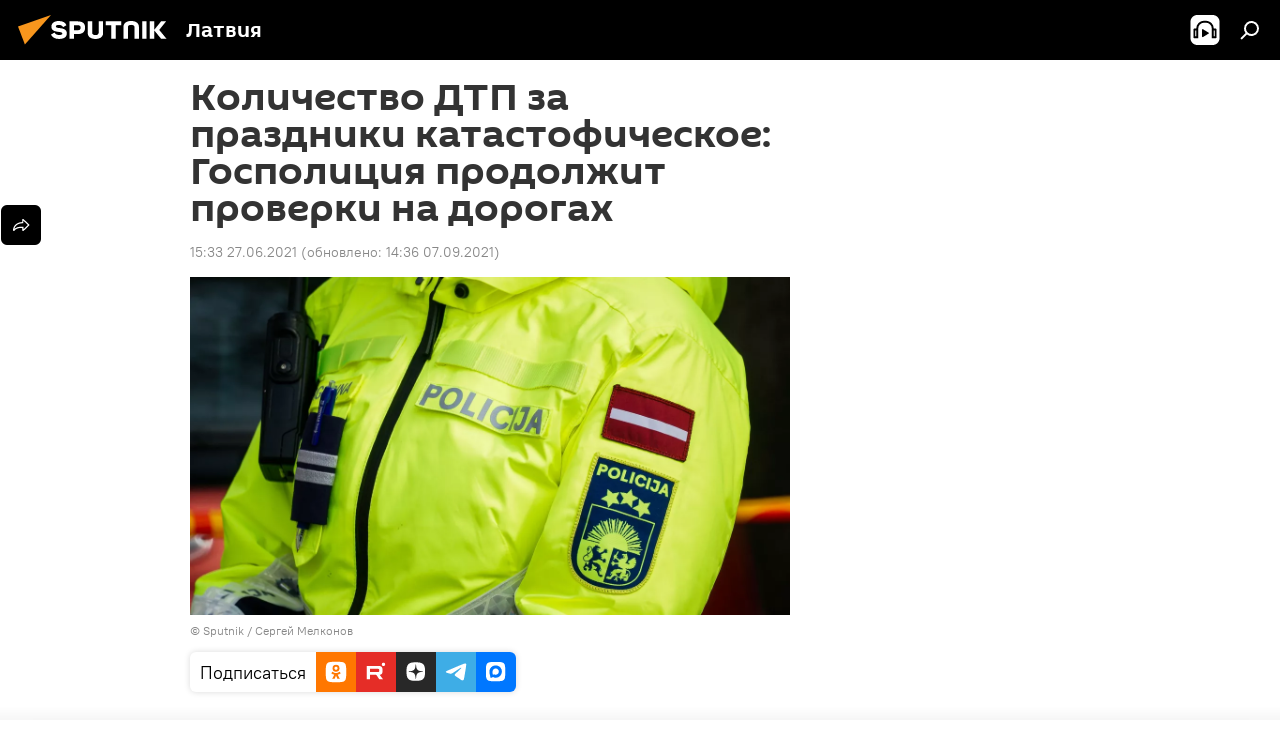

--- FILE ---
content_type: text/html; charset=utf-8
request_url: https://lv.sputniknews.ru/20210627/kolichestvo-dtp-za-prazdniki-katastoficheskoe-gospolitsiya-prodolzhit-proverki-na-dorogakh-17343024.html
body_size: 23646
content:
<!DOCTYPE html><html lang="ru" data-lang="rus" data-charset="" dir="ltr"><head prefix="og: http://ogp.me/ns# fb: http://ogp.me/ns/fb# article: http://ogp.me/ns/article#"><title>Количество ДТП за праздники катастофическое: Госполиция продолжит проверки на дорогах - 27.06.2021, Sputnik Латвия</title><meta name="description" content="В Госполиции обеспокоены возросшим количеством происшествий по сравнению с прошлым годом в праздничные дни 27.06.2021, Sputnik Латвия"><meta name="keywords" content="госполиция, лиго, происшествия в латвии, дтп"><meta http-equiv="X-UA-Compatible" content="IE=edge,chrome=1"><meta http-equiv="Content-Type" content="text/html; charset=utf-8"><meta name="robots" content="index, follow, max-image-preview:large"><meta name="viewport" content="width=device-width, initial-scale=1.0, maximum-scale=1.0, user-scalable=yes"><meta name="HandheldFriendly" content="true"><meta name="MobileOptimzied" content="width"><meta name="referrer" content="always"><meta name="format-detection" content="telephone=no"><meta name="format-detection" content="address=no"><link rel="alternate" type="application/rss+xml" href="https://lv.sputniknews.ru/export/rss2/archive/index.xml"><link rel="canonical" href="https://lv.sputniknews.ru/20210627/kolichestvo-dtp-za-prazdniki-katastoficheskoe-gospolitsiya-prodolzhit-proverki-na-dorogakh-17343024.html"><link rel="preload" as="image" href="https://cdnq1.img.sputniknewslv.com/img/07e5/04/1c/15585691_0:0:2048:1153_1920x0_80_0_0_a7d2cdfd92a430d4a504e51c4176d107.jpg.webp" imagesrcset="https://cdnq1.img.sputniknewslv.com/img/07e5/04/1c/15585691_0:0:2048:1153_640x0_80_0_0_953d78b57c1e7c39ef74b5cf48dd2b67.jpg.webp 640w,https://cdnq1.img.sputniknewslv.com/img/07e5/04/1c/15585691_0:0:2048:1153_1280x0_80_0_0_734f31940987106ff9b34605b58c75d5.jpg.webp 1280w,https://cdnq1.img.sputniknewslv.com/img/07e5/04/1c/15585691_0:0:2048:1153_1920x0_80_0_0_a7d2cdfd92a430d4a504e51c4176d107.jpg.webp 1920w"><link rel="preconnect" href="https://cdnq1.img.sputniknewslv.com/images/"><link rel="dns-prefetch" href="https://cdnq1.img.sputniknewslv.com/images/"><link rel="alternate" hreflang="ru" href="https://lv.sputniknews.ru/20210627/kolichestvo-dtp-za-prazdniki-katastoficheskoe-gospolitsiya-prodolzhit-proverki-na-dorogakh-17343024.html"><link rel="alternate" hreflang="x-default" href="https://lv.sputniknews.ru/20210627/kolichestvo-dtp-za-prazdniki-katastoficheskoe-gospolitsiya-prodolzhit-proverki-na-dorogakh-17343024.html"><link rel="apple-touch-icon" sizes="57x57" href="https://cdnq1.img.sputniknewslv.com/i/favicon/favicon-57x57.png"><link rel="apple-touch-icon" sizes="60x60" href="https://cdnq1.img.sputniknewslv.com/i/favicon/favicon-60x60.png"><link rel="apple-touch-icon" sizes="72x72" href="https://cdnq1.img.sputniknewslv.com/i/favicon/favicon-72x72.png"><link rel="apple-touch-icon" sizes="76x76" href="https://cdnq1.img.sputniknewslv.com/i/favicon/favicon-76x76.png"><link rel="apple-touch-icon" sizes="114x114" href="https://cdnq1.img.sputniknewslv.com/i/favicon/favicon-114x114.png"><link rel="apple-touch-icon" sizes="120x120" href="https://cdnq1.img.sputniknewslv.com/i/favicon/favicon-120x120.png"><link rel="apple-touch-icon" sizes="144x144" href="https://cdnq1.img.sputniknewslv.com/i/favicon/favicon-144x144.png"><link rel="apple-touch-icon" sizes="152x152" href="https://cdnq1.img.sputniknewslv.com/i/favicon/favicon-152x152.png"><link rel="apple-touch-icon" sizes="180x180" href="https://cdnq1.img.sputniknewslv.com/i/favicon/favicon-180x180.png"><link rel="icon" type="image/png" sizes="192x192" href="https://cdnq1.img.sputniknewslv.com/i/favicon/favicon-192x192.png"><link rel="icon" type="image/png" sizes="32x32" href="https://cdnq1.img.sputniknewslv.com/i/favicon/favicon-32x32.png"><link rel="icon" type="image/png" sizes="96x96" href="https://cdnq1.img.sputniknewslv.com/i/favicon/favicon-96x96.png"><link rel="icon" type="image/png" sizes="16x16" href="https://cdnq1.img.sputniknewslv.com/i/favicon/favicon-16x16.png"><link rel="manifest" href="/project_data/manifest.json?4"><meta name="msapplication-TileColor" content="#F4F4F4"><meta name="msapplication-TileImage" content="https://cdnq1.img.sputniknewslv.com/i/favicon/favicon-144x144.png"><meta name="theme-color" content="#F4F4F4"><link rel="shortcut icon" href="https://cdnq1.img.sputniknewslv.com/i/favicon/favicon.ico"><meta property="fb:app_id" content="565979577238890"><meta property="fb:pages" content="982290601858906"><meta name="analytics:lang" content="rus"><meta name="analytics:title" content="Количество ДТП за праздники катастофическое: Госполиция продолжит проверки на дорогах - 27.06.2021, Sputnik Латвия"><meta name="analytics:keyw" content="organization_Gospolicija, ligo_2017_21062017, incidents, DTP"><meta name="analytics:rubric" content=""><meta name="analytics:tags" content="Госполиция, Лиго, Происшествия в Латвии, ДТП"><meta name="analytics:site_domain" content="lv.sputniknews.ru"><meta name="analytics:article_id" content="17343024"><meta name="analytics:url" content="https://lv.sputniknews.ru/20210627/kolichestvo-dtp-za-prazdniki-katastoficheskoe-gospolitsiya-prodolzhit-proverki-na-dorogakh-17343024.html"><meta name="analytics:p_ts" content="1624797180"><meta name="analytics:author" content="Sputnik Латвия"><meta name="analytics:isscroll" content="0"><meta property="og:url" content="https://lv.sputniknews.ru/20210627/kolichestvo-dtp-za-prazdniki-katastoficheskoe-gospolitsiya-prodolzhit-proverki-na-dorogakh-17343024.html"><meta property="og:title" content="Количество ДТП за праздники катастофическое: Госполиция продолжит проверки на дорогах"><meta property="og:description" content="В Госполиции обеспокоены возросшим количеством происшествий по сравнению с прошлым годом в праздничные дни"><meta property="og:type" content="article"><meta property="og:site_name" content="Sputnik Латвия"><meta property="og:locale" content="ru_LV"><meta property="og:image" content="https://cdnq1.img.sputniknewslv.com/img/07e5/04/1c/15585691_0:0:2048:1153_2072x0_60_0_0_301ad4ffd246cd5ab73dd6d11752bb1f.jpg.webp"><meta property="og:image:width" content="2072"><meta name="relap-image" content="https://cdnq1.img.sputniknewslv.com/img/07e5/04/1c/15585691_0:0:2048:1153_2072x0_80_0_0_f3a8783333ffea1c2133be5ecd048ee3.jpg.webp"><meta name="twitter:card" content="summary_large_image"><meta name="twitter:image" content="https://cdnq1.img.sputniknewslv.com/img/07e5/04/1c/15585691_0:0:2048:1153_2072x0_60_0_0_301ad4ffd246cd5ab73dd6d11752bb1f.jpg.webp"><meta property="article:published_time" content="20210627T1533+0300"><meta property="article:modified_time" content="20210907T1436+0300"><meta property="article:author" content="Sputnik Латвия"><link rel="author" href="https://lv.sputniknews.ru"><meta property="article:section" content="Новости"><meta property="article:tag" content="Госполиция"><meta property="article:tag" content="Лиго"><meta property="article:tag" content="Происшествия в Латвии"><meta property="article:tag" content="ДТП"><meta name="relap-entity-id" content="17343024"><meta property="fb:pages" content="982290601858906"><link rel="amphtml" href="https://lv.sputniknews.ru/amp/20210627/kolichestvo-dtp-za-prazdniki-katastoficheskoe-gospolitsiya-prodolzhit-proverki-na-dorogakh-17343024.html"><link rel="preload" as="style" onload="this.onload=null;this.rel='stylesheet'" type="text/css" href="https://cdnq1.img.sputniknewslv.com/css/libs/fonts.min.css?911eb65935"><link rel="stylesheet" type="text/css" href="https://cdnq1.img.sputniknewslv.com/css/common.min.css?9149894256"><link rel="stylesheet" type="text/css" href="https://cdnq1.img.sputniknewslv.com/css/article.min.css?913fe17605"><script src="https://cdnq1.img.sputniknewslv.com/min/js/dist/head.js?9c9052ef3"></script>
            
                <script type="text/javascript">
                    var _iub = _iub || [];
                    _iub.csConfiguration = {
                        "invalidateConsentWithoutLog":true,
                        "cookiePolicyInOtherWindow":true,
                        "reloadOnConsent":true,
                        "consentOnContinuedBrowsing":false,
                        "perPurposeConsent":true,
                        "purposes":"1,3,4,5",
                        "enableTcf":true,
                        "googleAdditionalConsentMode":true,
                        "lang":"ru",
                        "siteId":3633931,
                        "localConsentDomain": "lv.sputniknews.ru",
                        "floatingPreferencesButtonDisplay":false,
                        "cookiePolicyId":32759561,
                        "banner":{
                            "brandBackgroundColor":"#ff9600",
                            "brandTextColor":"#ffffff",
                            "acceptButtonDisplay":true,
                            "customizeButtonDisplay":true,
                            "acceptButtonColor":"#010000",
                            "acceptButtonCaptionColor":"#ffffff",
                            "customizeButtonColor":"#ffffff",
                            "customizeButtonCaptionColor":"#4e4e4e",
                            "rejectButtonColor":"#0073CE",
                            "rejectButtonCaptionColor":"white",
                            "closeButtonDisplay":false,
                            "position":"float-top-center",
                            "textColor":"#010000",
                            "backgroundColor":"#ff9600",
                            "explicitWithdrawal":true,
                            "acceptButtonCaption": "Принять и закрыть"
                        }
                    };
                </script>
                <script type="text/javascript" src="//cdn.iubenda.com/cs/tcf/safe-tcf-v2.js"></script>
                <script type="text/javascript" src="//cdn.iubenda.com/cs/tcf/stub-v2.js"></script>
                <script type="text/javascript" src="//cdn.iubenda.com/cs/iubenda_cs.js" charset="UTF-8" async></script>

            
        
            
                <script type="text/javascript">
                    var _iub = _iub || {};
                     _iub.cons_instructions = _iub.cons_instructions || [];
                     _iub.cons_instructions.push(["init", {api_key: "lrvQiFNsDWybL2WdzyrIOTHeOwuM3nki"}]);
                 </script>
                 <script type="text/javascript" src="https://cdn.iubenda.com/cons/iubenda_cons.js" async></script>
            
        <script data-iub-purposes="1">var _paq = _paq || []; (function() {var stackDomain = window.location.hostname.split('.').reverse();var domain = stackDomain[1] + '.' + stackDomain[0];_paq.push(['setCDNMask', new RegExp('cdn(\\w+).img.'+domain)]); _paq.push(['setSiteId', 'sputnik_lv']); _paq.push(['trackPageView']); _paq.push(['enableLinkTracking']); var d=document, g=d.createElement('script'), s=d.getElementsByTagName('script')[0]; g.type='text/javascript'; g.defer=true; g.async=true; g.src='//a.sputniknews.com/js/sputnik.js'; s.parentNode.insertBefore(g,s); } )();</script><script type="text/javascript" src="https://cdnq1.img.sputniknewslv.com/min/js/libs/banners/adfx.loader.bind.js?98d724fe2"></script><script>
                (window.yaContextCb = window.yaContextCb || []).push(() => {
                    replaceOriginalAdFoxMethods();
                    window.Ya.adfoxCode.hbCallbacks = window.Ya.adfoxCode.hbCallbacks || [];
                })
            </script><!--В <head> сайта один раз добавьте код загрузчика-->
<script type="text/plain" class="_iub_cs_activate-inline" data-iub-purposes="5">window.yaContextCb = window.yaContextCb || []</script>
<script type="text/plain" class="_iub_cs_activate" data-suppressedsrc="https://yandex.ru/ads/system/context.js" data-iub-purposes="5"></script><script>var endlessScrollFirst = 17343024; var endlessScrollUrl = '/services/article/infinity/'; var endlessScrollAlgorithm = ''; var endlessScrollQueue = [31993925, 31993737, 31993504, 31993111, 31992951, 31992650, 31992100, 31991885, 31991502, 31989345, 31989158, 31988912, 31987517, 31985614, 31987751];</script><script>var endlessScrollFirst = 17343024; var endlessScrollUrl = '/services/article/infinity/'; var endlessScrollAlgorithm = ''; var endlessScrollQueue = [31993925, 31993737, 31993504, 31993111, 31992951, 31992650, 31992100, 31991885, 31991502, 31989345, 31989158, 31988912, 31987517, 31985614, 31987751];</script></head><body id="body" data-ab="a" data-emoji="0" class="site_lv m-page-article "><div class="schema_org" itemscope="itemscope" itemtype="https://schema.org/WebSite"><meta itemprop="name" content="Sputnik Латвия"><meta itemprop="alternateName" content="Sputnik Латвия"><meta itemprop="description" content="Свежие события и последние новости Латвии. Фото и видео с места событий, темы дня, происшествия, аналитика."><a itemprop="url" href="https://lv.sputniknews.ru" title="Sputnik Латвия"> </a><meta itemprop="image" content="https://lv.sputniknews.ru/i/logo/logo.png"></div><ul class="schema_org" itemscope="itemscope" itemtype="http://schema.org/BreadcrumbList"><li itemprop="itemListElement" itemscope="itemscope" itemtype="http://schema.org/ListItem"><meta itemprop="name" content="Sputnik Латвия"><meta itemprop="position" content="1"><meta itemprop="item" content="https://lv.sputniknews.ru"><a itemprop="url" href="https://lv.sputniknews.ru" title="Sputnik Латвия"> </a></li><li itemprop="itemListElement" itemscope="itemscope" itemtype="http://schema.org/ListItem"><meta itemprop="name" content="Новости"><meta itemprop="position" content="2"><meta itemprop="item" content="https://lv.sputniknews.ru/20210627/"><a itemprop="url" href="https://lv.sputniknews.ru/20210627/" title="Новости"> </a></li><li itemprop="itemListElement" itemscope="itemscope" itemtype="http://schema.org/ListItem"><meta itemprop="name" content="Количество ДТП за праздники катастофическое: Госполиция продолжит проверки на дорогах"><meta itemprop="position" content="3"><meta itemprop="item" content="https://lv.sputniknews.ru/20210627/kolichestvo-dtp-za-prazdniki-katastoficheskoe-gospolitsiya-prodolzhit-proverki-na-dorogakh-17343024.html"><a itemprop="url" href="https://lv.sputniknews.ru/20210627/kolichestvo-dtp-za-prazdniki-katastoficheskoe-gospolitsiya-prodolzhit-proverki-na-dorogakh-17343024.html" title="Количество ДТП за праздники катастофическое: Госполиция продолжит проверки на дорогах"> </a></li></ul><div class="container"><div class="banner m-before-header m-article-desktop" data-position="article_desktop_header" data-infinity="1"><aside class="banner__content"><iframe class="relap-runtime-iframe" style="position:absolute;top:-9999px;left:-9999px;visibility:hidden;" srcdoc="<script src='https://relap.io/v7/relap.js' data-relap-token='HvaPHeJmpVila25r'></script>"></iframe>


<!--AdFox START-->
<!--riaru-->
<!--Площадка: lv.sputniknews.ru / * / *-->
<!--Тип баннера: 100%x-->
<!--Расположение: 43023_bn23-->
<div id="adfox_162254515407399385_1"></div>
<script type="text/plain" class="_iub_cs_activate-inline" data-iub-purposes="5">
      window.yaContextCb.push(()=>{
    window.Ya.adfoxCode.create({
        ownerId: 249922,
        containerId: 'adfox_162254515407399385_1',
        params: {
            pp: 'bpad',
            ps: 'ckbm',
            p2: 'fluh',
            puid1: '',
            puid2: '',
            puid3: '',
            puid4: 'organization_Gospolicija:ligo_2017_21062017:incidents:DTP'
            }
        })
    })
</script></aside></div><div class="banner m-before-header m-article-mobile" data-position="article_mobile_header" data-infinity="1"><aside class="banner__content"><!--AdFox START-->
<!--riaru-->
<!--Площадка: lv.sputniknews.ru / * / *-->
<!--Тип баннера: 100%x-->
<!--Расположение: 43028_bn28-->
<div id="adfox_article_mob-1-100-300_1"></div>
<script type="text/plain" class="_iub_cs_activate-inline" data-iub-purposes="5">
     window.yaContextCb.push(()=>{
    window.Ya.adfoxCode.create({
        ownerId: 249922,
        containerId: 'adfox_article_mob-1-100-300_1',
        params: {
            pp: 'bpah',
            ps: 'ckbm',
            p2: 'fluh',
            puid1: '',
            puid2: '',
            puid3: '',
            puid4: 'organization_Gospolicija:ligo_2017_21062017:incidents:DTP'
            }
        })
    })
</script></aside></div></div><div class="page" id="page"><div id="alerts"><script type="text/template" id="alertAfterRegisterTemplate">
                    
                        <div class="auth-alert m-hidden" id="alertAfterRegister">
                            <div class="auth-alert__text">
                                <%- data.success_title %> <br />
                                <%- data.success_email_1 %>
                                <span class="m-email"></span>
                                <%- data.success_email_2 %>
                            </div>
                            <div class="auth-alert__btn">
                                <button class="form__btn m-min m-black confirmEmail">
                                    <%- data.send %>
                                </button>
                            </div>
                        </div>
                    
                </script><script type="text/template" id="alertAfterRegisterNotifyTemplate">
                    
                        <div class="auth-alert" id="alertAfterRegisterNotify">
                            <div class="auth-alert__text">
                                <%- data.golink_1 %>
                                <span class="m-email">
                                    <%- user.mail %>
                                </span>
                                <%- data.golink_2 %>
                            </div>
                            <% if (user.registerConfirmCount <= 2 ) {%>
                                <div class="auth-alert__btn">
                                    <button class="form__btn m-min m-black confirmEmail">
                                        <%- data.send %>
                                    </button>
                                </div>
                            <% } %>
                        </div>
                    
                </script></div><div class="anchor" id="anchor"><div class="header " id="header"><div class="m-relative"><div class="container m-header"><div class="header__wrap"><div class="header__name"><div class="header__logo"><a href="/" title="Sputnik Латвия"><svg xmlns="http://www.w3.org/2000/svg" width="176" height="44" viewBox="0 0 176 44" fill="none"><path class="chunk_1" fill-rule="evenodd" clip-rule="evenodd" d="M45.8073 18.3817C45.8073 19.5397 47.1661 19.8409 49.3281 20.0417C54.1074 20.4946 56.8251 21.9539 56.8461 25.3743C56.8461 28.7457 54.2802 30.9568 48.9989 30.9568C44.773 30.9568 42.1067 29.1496 41 26.5814L44.4695 24.5688C45.3754 25.9277 46.5334 27.0343 49.4005 27.0343C51.3127 27.0343 52.319 26.4296 52.319 25.5751C52.319 24.5665 51.6139 24.2163 48.3942 23.866C43.7037 23.3617 41.3899 22.0029 41.3899 18.5824C41.3899 15.9675 43.3511 13 48.9359 13C52.9611 13 55.6274 14.8095 56.4305 17.1746L53.1105 19.1358C53.0877 19.1012 53.0646 19.0657 53.041 19.0295C52.4828 18.1733 51.6672 16.9224 48.6744 16.9224C46.914 16.9224 45.8073 17.4758 45.8073 18.3817ZM67.4834 13.3526H59.5918V30.707H64.0279V26.0794H67.4484C72.1179 26.0794 75.0948 24.319 75.0948 19.6401C75.0854 15.3138 72.6199 13.3526 67.4834 13.3526ZM67.4834 22.206H64.0186V17.226H67.4834C69.8975 17.226 70.654 18.0291 70.654 19.6891C70.6587 21.6527 69.6524 22.206 67.4834 22.206ZM88.6994 24.7206C88.6994 26.2289 87.4924 27.0857 85.3794 27.0857C83.3178 27.0857 82.1597 26.2289 82.1597 24.7206V13.3526H77.7236V25.0264C77.7236 28.6477 80.7425 30.9615 85.4704 30.9615C89.9999 30.9615 93.1168 28.8601 93.1168 25.0264V13.3526H88.6808L88.6994 24.7206ZM136.583 13.3526H132.159V30.7023H136.583V13.3526ZM156.097 13.3526L149.215 21.9235L156.45 30.707H151.066L144.276 22.4559V30.707H139.85V13.3526H144.276V21.8021L151.066 13.3526H156.097ZM95.6874 17.226H101.221V30.707H105.648V17.226H111.181V13.3526H95.6874V17.226ZM113.49 18.7342C113.49 15.2134 116.458 13 121.085 13C125.715 13 128.888 15.0616 128.902 18.7342V30.707H124.466V18.935C124.466 17.6789 123.259 16.8734 121.146 16.8734C119.094 16.8734 117.926 17.6789 117.926 18.935V30.707H113.49V18.7342Z" fill="white"></path><path class="chunk_2" d="M41 7L14.8979 36.5862L8 18.431L41 7Z" fill="#F8961D"></path></svg></a></div><div class="header__project"><span class="header__project-title">Латвия</span></div></div><div class="header__controls" data-nosnippet=""><div class="share m-header" data-id="17343024" data-url="https://lv.sputniknews.ru/20210627/kolichestvo-dtp-za-prazdniki-katastoficheskoe-gospolitsiya-prodolzhit-proverki-na-dorogakh-17343024.html" data-title="Количество ДТП за праздники катастофическое: Госполиция продолжит проверки на дорогах"></div><div class="header__menu"><span class="header__menu-item header__menu-item-radioButton" id="radioButton" data-stream="https://nfw.ria.ru/flv/audio.aspx?ID=68862011&amp;type=mp3"><svg class="svg-icon"><use xmlns:xlink="http://www.w3.org/1999/xlink" xlink:href="/i/sprites/package/inline.svg?63#radio2"></use></svg></span><span class="header__menu-item" data-modal-open="search"><svg class="svg-icon"><use xmlns:xlink="http://www.w3.org/1999/xlink" xlink:href="/i/sprites/package/inline.svg?63#search"></use></svg></span></div></div></div></div></div></div></div><script>var GLOBAL = GLOBAL || {}; GLOBAL.translate = {}; GLOBAL.rtl = 0; GLOBAL.lang = "rus"; GLOBAL.design = "lv"; GLOBAL.charset = ""; GLOBAL.project = "sputnik_lv"; GLOBAL.htmlCache = 1; GLOBAL.translate.search = {}; GLOBAL.translate.search.notFound = "Ничего не найдено"; GLOBAL.translate.search.stringLenght = "Введите больше букв для поиска"; GLOBAL.www = "https://lv.sputniknews.ru"; GLOBAL.seo = {}; GLOBAL.seo.title = ""; GLOBAL.seo.keywords = ""; GLOBAL.seo.description = ""; GLOBAL.sock = {}; GLOBAL.sock.server = "https://cm.sputniknews.com/chat"; GLOBAL.sock.lang = "rus"; GLOBAL.sock.project = "sputnik_lv"; GLOBAL.social = {}; GLOBAL.social.fbID = "565979577238890"; GLOBAL.share = [ { name: 'twitter', mobile: false },{ name: 'odnoklassniki', mobile: false },{ name: 'whatsapp', mobile: false },{ name: 'telegram', mobile: false },{ name: 'messenger', mobile: true } ]; GLOBAL.csrf_token = ''; GLOBAL.search = {}; GLOBAL.auth = {}; GLOBAL.auth.status = 'error'; GLOBAL.auth.provider = ''; GLOBAL.auth.twitter = '/id/twitter/request/'; GLOBAL.auth.facebook = '/id/facebook/request/'; GLOBAL.auth.vkontakte = '/id/vkontakte/request/'; GLOBAL.auth.google = '/id/google/request/'; GLOBAL.auth.ok = '/id/ok/request/'; GLOBAL.auth.apple = '/id/apple/request/'; GLOBAL.auth.moderator = ''; GLOBAL.user = {}; GLOBAL.user.id = ""; GLOBAL.user.emailActive = ""; GLOBAL.user.registerConfirmCount = 0; GLOBAL.article = GLOBAL.article || {}; GLOBAL.article.id = 17343024; GLOBAL.article.chat_expired = !!1; GLOBAL.chat = GLOBAL.chat || {}; GLOBAL.chat.show = !!1; GLOBAL.locale = {"convertDate":{"yesterday":"\u0432\u0447\u0435\u0440\u0430","hours":{"nominative":"%{s} \u043c\u0438\u043d\u0443\u0442\u0443 \u043d\u0430\u0437\u0430\u0434","genitive":"%{s} \u043c\u0438\u043d\u0443\u0442\u044b \u043d\u0430\u0437\u0430\u0434"},"minutes":{"nominative":"%{s} \u0447\u0430\u0441 \u043d\u0430\u0437\u0430\u0434","genitive":"%{s} \u0447\u0430\u0441\u0430 \u043d\u0430\u0437\u0430\u0434"}},"js_templates":{"unread":"\u041d\u0435\u043f\u0440\u043e\u0447\u0438\u0442\u0430\u043d\u043d\u044b\u0435","you":"\u0412\u044b","author":"\u0430\u0432\u0442\u043e\u0440","report":"\u041f\u043e\u0436\u0430\u043b\u043e\u0432\u0430\u0442\u044c\u0441\u044f","reply":"\u041e\u0442\u0432\u0435\u0442\u0438\u0442\u044c","block":"\u0417\u0430\u0431\u043b\u043e\u043a\u0438\u0440\u043e\u0432\u0430\u0442\u044c","remove":"\u0423\u0434\u0430\u043b\u0438\u0442\u044c","closeall":"\u0417\u0430\u043a\u0440\u044b\u0442\u044c \u0432\u0441\u0435","notifications":"Notificaciones","disable_twelve":"\u041e\u0442\u043a\u043b\u044e\u0447\u0438\u0442\u044c \u043d\u0430 12 \u0447\u0430\u0441\u043e\u0432","new_message":"\u041d\u043e\u0432\u043e\u0435 \u0441\u043e\u043e\u0431\u0449\u0435\u043d\u0438\u0435 \u043e\u0442sputniknews.ru","acc_block":"\u0412\u0430\u0448 \u0430\u043a\u043a\u0430\u0443\u043d\u0442 \u0437\u0430\u0431\u043b\u043e\u043a\u0438\u0440\u043e\u0432\u0430\u043d \u0430\u0434\u043c\u0438\u043d\u0438\u0441\u0442\u0440\u0430\u0442\u043e\u0440\u043e\u043c \u0441\u0430\u0439\u0442\u0430","acc_unblock":"\u0412\u0430\u0448 \u0430\u043a\u043a\u0430\u0443\u043d\u0442 \u0440\u0430\u0437\u0431\u043b\u043e\u043a\u0438\u0440\u043e\u0432\u0430\u043d \u0430\u0434\u043c\u0438\u043d\u0438\u0441\u0442\u0440\u0430\u0442\u043e\u0440\u043e\u043c \u0441\u0430\u0439\u0442\u0430","you_subscribe_1":"\u0412\u044b \u043f\u043e\u0434\u043f\u0438\u0441\u0430\u043d\u044b \u043d\u0430 \u0442\u0435\u043c\u0443 ","you_subscribe_2":"\u0423\u043f\u0440\u0430\u0432\u043b\u044f\u0442\u044c \u0441\u0432\u043e\u0438\u043c\u0438 \u043f\u043e\u0434\u043f\u0438\u0441\u043a\u0430\u043c\u0438 \u0432\u044b \u043c\u043e\u0436\u0435\u0442\u0435 \u0432 \u043b\u0438\u0447\u043d\u043e\u043c \u043a\u0430\u0431\u0438\u043d\u0435\u0442\u0435","you_received_warning_1":"\u0412\u044b \u043f\u043e\u043b\u0443\u0447\u0438\u043b\u0438 ","you_received_warning_2":" \u043f\u0440\u0435\u0434\u0443\u043f\u0440\u0435\u0436\u0434\u0435\u043d\u0438\u0435. \u0423\u0432\u0430\u0436\u0430\u0439\u0442\u0435 \u0434\u0440\u0443\u0433\u0438\u0445 \u0443\u0447\u0430\u0441\u0442\u043d\u0438\u043a\u043e\u0432 \u0438 \u043d\u0435 \u043d\u0430\u0440\u0443\u0448\u0430\u0439\u0442\u0435 \u043f\u0440\u0430\u0432\u0438\u043b\u0430 \u043a\u043e\u043c\u043c\u0435\u043d\u0442\u0438\u0440\u043e\u0432\u0430\u043d\u0438\u044f. \u041f\u043e\u0441\u043b\u0435 \u0442\u0440\u0435\u0442\u044c\u0435\u0433\u043e \u043d\u0430\u0440\u0443\u0448\u0435\u043d\u0438\u044f \u0432\u044b \u0431\u0443\u0434\u0435\u0442\u0435 \u0437\u0430\u0431\u043b\u043e\u043a\u0438\u0440\u043e\u0432\u0430\u043d\u044b \u043d\u0430 12 \u0447\u0430\u0441\u043e\u0432.","block_time":"\u0421\u0440\u043e\u043a \u0431\u043b\u043e\u043a\u0438\u0440\u043e\u0432\u043a\u0438: ","hours":" \u0447\u0430\u0441\u043e\u0432","forever":"\u043d\u0430\u0432\u0441\u0435\u0433\u0434\u0430","feedback":"\u0421\u0432\u044f\u0437\u0430\u0442\u044c\u0441\u044f","my_subscriptions":"\u041c\u043e\u0438 \u043f\u043e\u0434\u043f\u0438\u0441\u043a\u0438","rules":"\u041f\u0440\u0430\u0432\u0438\u043b\u0430 \u043a\u043e\u043c\u043c\u0435\u043d\u0442\u0438\u0440\u043e\u0432\u0430\u043d\u0438\u044f \u043c\u0430\u0442\u0435\u0440\u0438\u0430\u043b\u043e\u0432","chat":"\u0427\u0430\u0442: ","chat_new_messages":"\u041d\u043e\u0432\u044b\u0435 \u0441\u043e\u043e\u0431\u0449\u0435\u043d\u0438\u044f \u0432 \u0447\u0430\u0442\u0435","chat_moder_remove_1":"\u0412\u0430\u0448\u0435 \u0441\u043e\u043e\u0431\u0449\u0435\u043d\u0438\u0435 ","chat_moder_remove_2":" \u0431\u044b\u043b\u043e \u0443\u0434\u0430\u043b\u0435\u043d\u043e \u0430\u0434\u043c\u0438\u043d\u0438\u0441\u0442\u0440\u0430\u0442\u043e\u0440\u043e\u043c","chat_close_time_1":"\u0412 \u0447\u0430\u0442\u0435 \u043d\u0438\u043a\u0442\u043e \u043d\u0435 \u043f\u0438\u0441\u0430\u043b \u0431\u043e\u043b\u044c\u0448\u0435 12 \u0447\u0430\u0441\u043e\u0432, \u043e\u043d \u0437\u0430\u043a\u0440\u043e\u0435\u0442\u0441\u044f \u0447\u0435\u0440\u0435\u0437 ","chat_close_time_2":" \u0447\u0430\u0441\u043e\u0432","chat_new_emoji_1":"\u041d\u043e\u0432\u044b\u0435 \u0440\u0435\u0430\u043a\u0446\u0438\u0438 ","chat_new_emoji_2":" \u0432\u0430\u0448\u0435\u043c\u0443 \u0441\u043e\u043e\u0431\u0449\u0435\u043d\u0438\u044e ","chat_message_reply_1":"\u041d\u0430 \u0432\u0430\u0448 \u043a\u043e\u043c\u043c\u0435\u043d\u0442\u0430\u0440\u0438\u0439 ","chat_message_reply_2":" \u043e\u0442\u0432\u0435\u0442\u0438\u043b \u043f\u043e\u043b\u044c\u0437\u043e\u0432\u0430\u0442\u0435\u043b\u044c ","chat_verify_message":"\n \u0421\u043f\u0430\u0441\u0438\u0431\u043e! \u0412\u0430\u0448\u0435 \u0441\u043e\u043e\u0431\u0449\u0435\u043d\u0438\u0435 \u0431\u0443\u0434\u0435\u0442 \u043e\u043f\u0443\u0431\u043b\u0438\u043a\u043e\u0432\u0430\u043d\u043e \u043f\u043e\u0441\u043b\u0435 \u043f\u0440\u043e\u0432\u0435\u0440\u043a\u0438 \u043c\u043e\u0434\u0435\u0440\u0430\u0442\u043e\u0440\u0430\u043c\u0438 \u0441\u0430\u0439\u0442\u0430.\n ","emoji_1":"\u041d\u0440\u0430\u0432\u0438\u0442\u0441\u044f","emoji_2":"\u0425\u0430-\u0425\u0430","emoji_3":"\u0423\u0434\u0438\u0432\u0438\u0442\u0435\u043b\u044c\u043d\u043e","emoji_4":"\u0413\u0440\u0443\u0441\u0442\u043d\u043e","emoji_5":"\u0412\u043e\u0437\u043c\u0443\u0442\u0438\u0442\u0435\u043b\u044c\u043d\u043e","emoji_6":"\u041d\u0435 \u043d\u0440\u0430\u0432\u0438\u0442\u0441\u044f","site_subscribe_podcast":{"success":"\u0421\u043f\u0430\u0441\u0438\u0431\u043e, \u0432\u044b \u043f\u043e\u0434\u043f\u0438\u0441\u0430\u043d\u044b \u043d\u0430 \u0440\u0430\u0441\u0441\u044b\u043b\u043a\u0443! \u041d\u0430\u0441\u0442\u0440\u043e\u0438\u0442\u044c \u0438\u043b\u0438 \u043e\u0442\u043c\u0435\u043d\u0438\u0442\u044c \u043f\u043e\u0434\u043f\u0438\u0441\u043a\u0443 \u043c\u043e\u0436\u043d\u043e \u0432 \u043b\u0438\u0447\u043d\u043e\u043c \u043a\u0430\u0431\u0438\u043d\u0435\u0442\u0435","subscribed":"\u0412\u044b \u0443\u0436\u0435 \u043f\u043e\u0434\u043f\u0438\u0441\u0430\u043d\u044b \u043d\u0430 \u044d\u0442\u0443 \u0440\u0430\u0441\u0441\u044b\u043b\u043a\u0443","error":"\u041f\u0440\u043e\u0438\u0437\u043e\u0448\u043b\u0430 \u043d\u0435\u043f\u0440\u0435\u0434\u0432\u0438\u0434\u0435\u043d\u043d\u0430\u044f \u043e\u0448\u0438\u0431\u043a\u0430. \u041f\u043e\u0436\u0430\u043b\u0443\u0439\u0441\u0442\u0430, \u043f\u043e\u0432\u0442\u043e\u0440\u0438\u0442\u0435 \u043f\u043e\u043f\u044b\u0442\u043a\u0443 \u043f\u043e\u0437\u0436\u0435"}},"smartcaptcha":{"site_key":"ysc1_Zf0zfLRI3tRHYHJpbX6EjjBcG1AhG9LV0dmZQfJu8ba04c1b"}}; GLOBAL = {...GLOBAL, ...{"subscribe":{"@attributes":{"ratio":"0.2"},"email":"\u0412\u0432\u0435\u0434\u0438\u0442\u0435 e-mail","button":"\u041f\u043e\u0434\u043f\u0438\u0441\u0430\u0442\u044c\u0441\u044f","send":"\u0421\u043f\u0430\u0441\u0438\u0431\u043e, \u0432\u0430\u043c \u043e\u0442\u043f\u0440\u0430\u0432\u043b\u0435\u043d\u043e \u043f\u0438\u0441\u044c\u043c\u043e \u0441\u043e \u0441\u0441\u044b\u043b\u043a\u043e\u0439 \u0434\u043b\u044f \u043f\u043e\u0434\u0442\u0432\u0435\u0440\u0436\u0434\u0435\u043d\u0438\u044f \u043f\u043e\u0434\u043f\u0438\u0441\u043a\u0438","subscribe":"\u0421\u043f\u0430\u0441\u0438\u0431\u043e, \u0432\u044b \u043f\u043e\u0434\u043f\u0438\u0441\u0430\u043d\u044b \u043d\u0430 \u0440\u0430\u0441\u0441\u044b\u043b\u043a\u0443! \u041d\u0430\u0441\u0442\u0440\u043e\u0438\u0442\u044c \u0438\u043b\u0438 \u043e\u0442\u043c\u0435\u043d\u0438\u0442\u044c \u043f\u043e\u0434\u043f\u0438\u0441\u043a\u0443 \u043c\u043e\u0436\u043d\u043e \u0432 \u043b\u0438\u0447\u043d\u043e\u043c \u043a\u0430\u0431\u0438\u043d\u0435\u0442\u0435","confirm":"\u0412\u044b \u0443\u0436\u0435 \u043f\u043e\u0434\u043f\u0438\u0441\u0430\u043d\u044b \u043d\u0430 \u044d\u0442\u0443 \u0440\u0430\u0441\u0441\u044b\u043b\u043a\u0443","registration":{"@attributes":{"button":"\u0417\u0430\u0440\u0435\u0433\u0438\u0441\u0442\u0440\u0438\u0440\u043e\u0432\u0430\u0442\u044c\u0441\u044f","ratio":"0.1"}},"social":{"@attributes":{"count":"6","ratio":"0.7"},"comment":[{},{}],"item":[{"@attributes":{"type":"ok","title":"odnoklassniki","url":"https:\/\/ok.ru\/group\/54054478545018","ratio":"0.125"}},{"@attributes":{"type":"yt","title":"YouTube","url":"https:\/\/youtube.com\/channel\/UCE8LqmM9zkuzOgaYhakwTdw","ratio":"0.125"}},{"@attributes":{"type":"yd","title":"yandex dzen","url":"https:\/\/news.yandex.ru\/index.html?from=rubric&favid=254147640","ratio":"0.125"}},{"@attributes":{"type":"tg","title":"telegram","url":"https:\/\/telegram.me\/SputnikLV","ratio":"0.125"}}]}}}}; GLOBAL.js = {}; GLOBAL.js.videoplayer = "https://cdnq1.img.sputniknewslv.com/min/js/dist/videoplayer.js?9651130d6"; GLOBAL.userpic = "/userpic/"; GLOBAL.gmt = ""; GLOBAL.tz = "+0200"; GLOBAL.projectList = [ { title: 'Международный', country: [ { title: 'Английский', url: 'https://sputnikglobe.com', flag: 'flags-INT', lang: 'International', lang2: 'English' }, ] }, { title: 'Ближний Восток', country: [ { title: 'Арабский', url: 'https://sarabic.ae/', flag: 'flags-INT', lang: 'Sputnik عربي', lang2: 'Arabic' }, { title: 'Турецкий', url: 'https://anlatilaninotesi.com.tr/', flag: 'flags-TUR', lang: 'Türkiye', lang2: 'Türkçe' }, { title: 'Фарси', url: 'https://spnfa.ir/', flag: 'flags-INT', lang: 'Sputnik ایران', lang2: 'Persian' }, { title: 'Дари', url: 'https://sputnik.af/', flag: 'flags-INT', lang: 'Sputnik افغانستان', lang2: 'Dari' }, ] }, { title: 'Латинская Америка', country: [ { title: 'Испанский', url: 'https://noticiaslatam.lat/', flag: 'flags-INT', lang: 'Mundo', lang2: 'Español' }, { title: 'Португальский', url: 'https://noticiabrasil.net.br/', flag: 'flags-BRA', lang: 'Brasil', lang2: 'Português' }, ] }, { title: 'Южная Азия', country: [ { title: 'Хинди', url: 'https://hindi.sputniknews.in', flag: 'flags-IND', lang: 'भारत', lang2: 'हिंदी' }, { title: 'Английский', url: 'https://sputniknews.in', flag: 'flags-IND', lang: 'India', lang2: 'English' }, ] }, { title: 'Восточная и Юго-Восточная Азия', country: [ { title: 'Вьетнамский', url: 'https://kevesko.vn/', flag: 'flags-VNM', lang: 'Việt Nam', lang2: 'Tiếng Việt' }, { title: 'Японский', url: 'https://sputniknews.jp/', flag: 'flags-JPN', lang: '日本', lang2: '日本語' }, { title: 'Китайский', url: 'https://sputniknews.cn/', flag: 'flags-CHN', lang: '中国', lang2: '中文' }, ] }, { title: 'Центральная Азия', country: [ { title: 'Казахский', url: 'https://sputnik.kz/', flag: 'flags-KAZ', lang: 'Қазақстан', lang2: 'Қазақ тілі' }, { title: 'Киргизский', url: 'https://sputnik.kg/', flag: 'flags-KGZ', lang: 'Кыргызстан', lang2: 'Кыргызча' }, { title: 'Узбекский', url: 'https://oz.sputniknews.uz/', flag: 'flags-UZB', lang: 'Oʻzbekiston', lang2: 'Ўзбекча' }, { title: 'Таджикский', url: 'https://sputnik.tj/', flag: 'flags-TJK', lang: 'Тоҷикистон', lang2: 'Тоҷикӣ' }, ] }, { title: 'Африка', country: [ { title: 'Французский', url: 'https://fr.sputniknews.africa/', flag: 'flags-INT', lang: 'Afrique', lang2: 'Français' }, { title: 'Английский', url: 'https://en.sputniknews.africa', flag: 'flags-INT', lang: 'Africa', lang2: 'English' }, ] }, { title: 'Закавказье', country: [ { title: 'Армянский', url: 'https://arm.sputniknews.ru/', flag: 'flags-ARM', lang: 'Արմենիա', lang2: 'Հայերեն' }, { title: 'Абхазский', url: 'https://sputnik-abkhazia.info/', flag: 'flags-ABH', lang: 'Аҧсны', lang2: 'Аҧсышәала' }, { title: 'Осетинский', url: 'https://sputnik-ossetia.com/', flag: 'flags-OST', lang: 'Хуссар Ирыстон', lang2: 'Иронау' }, { title: 'Грузинский', url: 'https://sputnik-georgia.com/', flag: 'flags-GEO', lang: 'საქართველო', lang2: 'ქართული' }, { title: 'Азербайджанский', url: 'https://sputnik.az/', flag: 'flags-AZE', lang: 'Azərbaycan', lang2: 'Аzərbaycanca' }, ] }, { title: 'Европа', country: [ { title: 'Сербский', url: 'https://sputnikportal.rs/', flag: 'flags-SRB', lang: 'Србиjа', lang2: 'Српски' }, { title: 'Русский', url: 'https://lv.sputniknews.ru/', flag: 'flags-LVA', lang: 'Latvija', lang2: 'Русский' }, { title: 'Русский', url: 'https://lt.sputniknews.ru/', flag: 'flags-LTU', lang: 'Lietuva', lang2: 'Русский' }, { title: 'Молдавский', url: 'https://md.sputniknews.com/', flag: 'flags-MDA', lang: 'Moldova', lang2: 'Moldovenească' }, { title: 'Белорусский', url: 'https://bel.sputnik.by/', flag: 'flags-BLR', lang: 'Беларусь', lang2: 'Беларускi' } ] }, ];</script><div class="wrapper" id="endless" data-infinity-max-count="2"><div class="endless__item " data-infinity="1" data-supertag="0" data-remove-fat="0" data-advertisement-project="0" data-remove-advertisement="0" data-id="17343024" data-date="20210627" data-endless="1" data-domain="lv.sputniknews.ru" data-project="sputnik_lv" data-url="/20210627/kolichestvo-dtp-za-prazdniki-katastoficheskoe-gospolitsiya-prodolzhit-proverki-na-dorogakh-17343024.html" data-full-url="https://lv.sputniknews.ru/20210627/kolichestvo-dtp-za-prazdniki-katastoficheskoe-gospolitsiya-prodolzhit-proverki-na-dorogakh-17343024.html" data-title="Количество ДТП за праздники катастофическое: Госполиция продолжит проверки на дорогах" data-published="2021-06-27T15:33+0300" data-text-length="1319" data-keywords="госполиция, лиго, происшествия в латвии, дтп" data-author="Sputnik Латвия" data-analytics-keyw="organization_Gospolicija, ligo_2017_21062017, incidents, DTP" data-analytics-rubric="" data-analytics-tags="Госполиция, Лиго, Происшествия в Латвии, ДТП" data-article-show="" data-chat-expired="" data-pts="1624797180" data-article-type="article" data-is-scroll="1" data-head-title="Количество ДТП за праздники катастофическое: Госполиция продолжит проверки на дорогах - Sputnik Латвия, 27.06.2021"><div class="container m-content"><div class="layout"><div class="article "><div class="article__meta" itemscope="" itemtype="https://schema.org/Article"><div itemprop="mainEntityOfPage">https://lv.sputniknews.ru/20210627/kolichestvo-dtp-za-prazdniki-katastoficheskoe-gospolitsiya-prodolzhit-proverki-na-dorogakh-17343024.html</div><a itemprop="url" href="https://lv.sputniknews.ru/20210627/kolichestvo-dtp-za-prazdniki-katastoficheskoe-gospolitsiya-prodolzhit-proverki-na-dorogakh-17343024.html" title="Количество ДТП за праздники катастофическое: Госполиция продолжит проверки на дорогах"></a><div itemprop="headline">Количество ДТП за праздники катастофическое: Госполиция продолжит проверки на дорогах</div><div itemprop="name">Количество ДТП за праздники катастофическое: Госполиция продолжит проверки на дорогах</div><div itemprop="alternateName">Sputnik Латвия</div><div itemprop="description">В Госполиции обеспокоены возросшим количеством происшествий по сравнению с прошлым годом в праздничные дни 27.06.2021, Sputnik Латвия</div><div itemprop="datePublished">2021-06-27T15:33+0300</div><div itemprop="dateCreated">2021-06-27T15:33+0300</div><div itemprop="dateModified">2021-09-07T14:36+0300</div><div itemprop="articleSection">госполиция</div><div itemprop="articleSection">лиго</div><div itemprop="articleSection">происшествия в латвии</div><div itemprop="articleSection">дтп</div><div itemprop="associatedMedia">https://cdnq1.img.sputniknewslv.com/img/07e5/04/1c/15585691_0:0:2048:1153_1920x0_80_0_0_a7d2cdfd92a430d4a504e51c4176d107.jpg.webp</div><div itemprop="articleBody">РИГА, 27 июн - Sputnik. Начальник управления безопасности дорожного движения Государственной полиции Юрис Янчевскис сообщил, что количество происшествий на дорогах и пострадавших в них увеличилось за время праздников в этом году по сравнению с прошлым годом, пишет Press.lv. Так за прошлую неделю зарегистрировано 444 дорожно-транспортных происшествия, пострадали 109 человек, трое в результате ДТП умерли.  Задержано 104 автолюбителя за езду в нетрезвом состоянии, из них более 50 водителей находились в алкогольном опьянении, которое составляло более 1,5 промилле, в крови более 30 водителей находилась 1 промилле алкоголя. Еще двое водителей были задержаны в состоянии наркотического опьянения.  Янчевскис отметил, что люди в праздники злоупотребляют одурманивающими веществами и в таком состоянии садятся за руль. Если Лиго еще прошло более-менее спокойно, в этот день было задержано 19 пьяных водителей и один под воздействием наркотиков, то в Янов день это количество увеличилось. В Янов день было задержано 26 водителей в алкогольном опьянении и один в наркотическом. Это больше, чем в прошлом году. К тому же в прошлом году не было летальных случаев, а в 2021 году во время праздников на дорогах Латвии в следствие аварии погиб человек.  Также Янчевскис заявил, что тщательные проверки на дорогах продолжатся и в понедельник, 28 июня.</div><div itemprop="citation">https://lv.sputniknews.ru/20210621/pyanykh-za-rulem-vse-bolshe-gospolitsiya-planiruet-kampaniyu-dorogoe-udovolstvie-na-ligo-17259742.html</div><div itemprop="citation">https://lv.sputniknews.ru/20210612/shumnoe-okonchanie-uchebnogo-goda-gospolitsiya-razognala-vecherinku-inostrannykh-studentov-17144509.html</div><div itemprop="copyrightHolder" itemscope="" itemtype="http://schema.org/Organization"><div itemprop="name">Sputnik Латвия</div><a itemprop="url" href="https://lv.sputniknews.ru" title="Sputnik Латвия"> </a><div itemprop="email">media@sputniknews.com</div><div itemprop="telephone">+74956456601</div><div itemprop="legalName">MIA „Rossiya Segodnya“</div><a itemprop="sameAs" href="https://ok.ru/group/54054478545018"> </a><a itemprop="sameAs" href="https://rutube.ru/channel/24799145/"> </a><a itemprop="sameAs" href="https://dzen.ru/lv.sputniknews.ru"> </a><a itemprop="sameAs" href="https://t.me/sputnik_lv"> </a><a itemprop="sameAs" href="https://max.ru/lv_sputniknews_ru"> </a><div itemprop="logo" itemscope="" itemtype="https://schema.org/ImageObject"><a itemprop="url" href="https://lv.sputniknews.ru/i/logo/logo.png" title="Sputnik Латвия"> </a><a itemprop="contentUrl" href="https://lv.sputniknews.ru/i/logo/logo.png" title="Sputnik Латвия"> </a><div itemprop="width">252</div><div itemprop="height">60</div></div></div><div itemprop="copyrightYear">2021</div><div itemprop="creator" itemscope="" itemtype="http://schema.org/Organization"><div itemprop="name">Sputnik Латвия</div><a itemprop="url" href="https://lv.sputniknews.ru" title="Sputnik Латвия"> </a><div itemprop="email">media@sputniknews.com</div><div itemprop="telephone">+74956456601</div><div itemprop="legalName">MIA „Rossiya Segodnya“</div><a itemprop="sameAs" href="https://ok.ru/group/54054478545018"> </a><a itemprop="sameAs" href="https://rutube.ru/channel/24799145/"> </a><a itemprop="sameAs" href="https://dzen.ru/lv.sputniknews.ru"> </a><a itemprop="sameAs" href="https://t.me/sputnik_lv"> </a><a itemprop="sameAs" href="https://max.ru/lv_sputniknews_ru"> </a><div itemprop="logo" itemscope="" itemtype="https://schema.org/ImageObject"><a itemprop="url" href="https://lv.sputniknews.ru/i/logo/logo.png" title="Sputnik Латвия"> </a><a itemprop="contentUrl" href="https://lv.sputniknews.ru/i/logo/logo.png" title="Sputnik Латвия"> </a><div itemprop="width">252</div><div itemprop="height">60</div></div></div><div itemprop="genre">Новости</div><div itemprop="inLanguage">ru_LV</div><div itemprop="sourceOrganization" itemscope="" itemtype="http://schema.org/Organization"><div itemprop="name">Sputnik Латвия</div><a itemprop="url" href="https://lv.sputniknews.ru" title="Sputnik Латвия"> </a><div itemprop="email">media@sputniknews.com</div><div itemprop="telephone">+74956456601</div><div itemprop="legalName">MIA „Rossiya Segodnya“</div><a itemprop="sameAs" href="https://ok.ru/group/54054478545018"> </a><a itemprop="sameAs" href="https://rutube.ru/channel/24799145/"> </a><a itemprop="sameAs" href="https://dzen.ru/lv.sputniknews.ru"> </a><a itemprop="sameAs" href="https://t.me/sputnik_lv"> </a><a itemprop="sameAs" href="https://max.ru/lv_sputniknews_ru"> </a><div itemprop="logo" itemscope="" itemtype="https://schema.org/ImageObject"><a itemprop="url" href="https://lv.sputniknews.ru/i/logo/logo.png" title="Sputnik Латвия"> </a><a itemprop="contentUrl" href="https://lv.sputniknews.ru/i/logo/logo.png" title="Sputnik Латвия"> </a><div itemprop="width">252</div><div itemprop="height">60</div></div></div><div itemprop="image" itemscope="" itemtype="https://schema.org/ImageObject"><a itemprop="url" href="https://cdnq1.img.sputniknewslv.com/img/07e5/04/1c/15585691_0:0:2048:1153_1920x0_80_0_0_a7d2cdfd92a430d4a504e51c4176d107.jpg.webp" title="Пожар в хостеле на улице Меркеля, в центре Риги"></a><a itemprop="contentUrl" href="https://cdnq1.img.sputniknewslv.com/img/07e5/04/1c/15585691_0:0:2048:1153_1920x0_80_0_0_a7d2cdfd92a430d4a504e51c4176d107.jpg.webp" title="Пожар в хостеле на улице Меркеля, в центре Риги"></a><div itemprop="width">1920</div><div itemprop="height">1080</div><div itemprop="representativeOfPage">true</div></div><a itemprop="thumbnailUrl" href="https://cdnq1.img.sputniknewslv.com/img/07e5/04/1c/15585691_0:0:2048:1153_1920x0_80_0_0_a7d2cdfd92a430d4a504e51c4176d107.jpg.webp"></a><div itemprop="image" itemscope="" itemtype="https://schema.org/ImageObject"><a itemprop="url" href="https://cdnq1.img.sputniknewslv.com/img/07e5/04/1c/15585691_144:0:1964:1365_1920x0_80_0_0_f3e5e13c7912748d056fa2724b2ec406.jpg.webp" title="Пожар в хостеле на улице Меркеля, в центре Риги"></a><a itemprop="contentUrl" href="https://cdnq1.img.sputniknewslv.com/img/07e5/04/1c/15585691_144:0:1964:1365_1920x0_80_0_0_f3e5e13c7912748d056fa2724b2ec406.jpg.webp" title="Пожар в хостеле на улице Меркеля, в центре Риги"></a><div itemprop="width">1920</div><div itemprop="height">1440</div><div itemprop="representativeOfPage">true</div></div><a itemprop="thumbnailUrl" href="https://cdnq1.img.sputniknewslv.com/img/07e5/04/1c/15585691_144:0:1964:1365_1920x0_80_0_0_f3e5e13c7912748d056fa2724b2ec406.jpg.webp">https://cdnq1.img.sputniknewslv.com/img/07e5/04/1c/15585691_144:0:1964:1365_1920x0_80_0_0_f3e5e13c7912748d056fa2724b2ec406.jpg.webp</a><div itemprop="image" itemscope="" itemtype="https://schema.org/ImageObject"><a itemprop="url" href="https://cdnq1.img.sputniknewslv.com/img/07e5/04/1c/15585691_372:0:1737:1365_1920x0_80_0_0_995a423bf1fe0a28cc9fa275dc866ab8.jpg.webp" title="Пожар в хостеле на улице Меркеля, в центре Риги"></a><a itemprop="contentUrl" href="https://cdnq1.img.sputniknewslv.com/img/07e5/04/1c/15585691_372:0:1737:1365_1920x0_80_0_0_995a423bf1fe0a28cc9fa275dc866ab8.jpg.webp" title="Пожар в хостеле на улице Меркеля, в центре Риги"></a><div itemprop="width">1920</div><div itemprop="height">1920</div><div itemprop="representativeOfPage">true</div></div><a itemprop="thumbnailUrl" href="https://cdnq1.img.sputniknewslv.com/img/07e5/04/1c/15585691_372:0:1737:1365_1920x0_80_0_0_995a423bf1fe0a28cc9fa275dc866ab8.jpg.webp" title="Пожар в хостеле на улице Меркеля, в центре Риги"></a><div itemprop="publisher" itemscope="" itemtype="http://schema.org/Organization"><div itemprop="name">Sputnik Латвия</div><a itemprop="url" href="https://lv.sputniknews.ru" title="Sputnik Латвия"> </a><div itemprop="email">media@sputniknews.com</div><div itemprop="telephone">+74956456601</div><div itemprop="legalName">MIA „Rossiya Segodnya“</div><a itemprop="sameAs" href="https://ok.ru/group/54054478545018"> </a><a itemprop="sameAs" href="https://rutube.ru/channel/24799145/"> </a><a itemprop="sameAs" href="https://dzen.ru/lv.sputniknews.ru"> </a><a itemprop="sameAs" href="https://t.me/sputnik_lv"> </a><a itemprop="sameAs" href="https://max.ru/lv_sputniknews_ru"> </a><div itemprop="logo" itemscope="" itemtype="https://schema.org/ImageObject"><a itemprop="url" href="https://lv.sputniknews.ru/i/logo/logo.png" title="Sputnik Латвия"> </a><a itemprop="contentUrl" href="https://lv.sputniknews.ru/i/logo/logo.png" title="Sputnik Латвия"> </a><div itemprop="width">252</div><div itemprop="height">60</div></div></div><div itemprop="author" itemscope="" itemtype="https://schema.org/Person"><div itemprop="name">Sputnik Латвия</div></div><div itemprop="keywords">госполиция, лиго, происшествия в латвии, дтп</div><div itemprop="about" itemscope="" itemtype="https://schema.org/Thing"><div itemprop="name">госполиция, лиго, происшествия в латвии, дтп</div></div></div><div class="article__header"><h1 class="article__title">Количество ДТП за праздники катастофическое: Госполиция продолжит проверки на дорогах</h1><div class="article__info " data-nosnippet=""><div class="article__info-date"><a href="/20210627/" class="" title="Архив новостей" data-unixtime="1624797180">15:33 27.06.2021</a> <span class="article__info-date-modified " data-unixtime="1631014581"> (обновлено: <span class="date">14:36 07.09.2021</span>)</span></div><div class="article__view" data-id="17343024"></div></div><div class="article__announce"><div class="media" data-media-tipe="ar16x9"><div class="media__size"><div class="photoview__open" data-photoview-group="17343024" data-photoview-src="https://cdnq1.img.sputniknewslv.com/img/07e5/04/1c/15585691_0:0:2048:1365_1440x900_80_0_1_80981eb093daf91ffcbd8ad786d41b8a.jpg.webp?source-sid=" data-photoview-image-id="15585689" data-photoview-sharelink="https://lv.sputniknews.ru/20210627/kolichestvo-dtp-za-prazdniki-katastoficheskoe-gospolitsiya-prodolzhit-proverki-na-dorogakh-17343024.html?share-img=15585689"><noindex><div class="photoview__open-info"><span class="photoview__copyright">© Sputnik / Сергей Мелконов</span><span class="photoview__ext-link"></span><span class="photoview__desc-text">Пожар в хостеле на улице Меркеля, в центре Риги</span></div></noindex><img media-type="ar16x9" data-source-sid="" alt="Пожар в хостеле на улице Меркеля, в центре Риги - Sputnik Латвия, 1920, 27.06.2021" title="Пожар в хостеле на улице Меркеля, в центре Риги" src="https://cdnq1.img.sputniknewslv.com/img/07e5/04/1c/15585691_0:0:2048:1153_1920x0_80_0_0_a7d2cdfd92a430d4a504e51c4176d107.jpg.webp" decoding="async" width="1920" height="1080" srcset="https://cdnq1.img.sputniknewslv.com/img/07e5/04/1c/15585691_0:0:2048:1153_640x0_80_0_0_953d78b57c1e7c39ef74b5cf48dd2b67.jpg.webp 640w,https://cdnq1.img.sputniknewslv.com/img/07e5/04/1c/15585691_0:0:2048:1153_1280x0_80_0_0_734f31940987106ff9b34605b58c75d5.jpg.webp 1280w,https://cdnq1.img.sputniknewslv.com/img/07e5/04/1c/15585691_0:0:2048:1153_1920x0_80_0_0_a7d2cdfd92a430d4a504e51c4176d107.jpg.webp 1920w"><script type="application/ld+json">
                    {
                        "@context": "http://schema.org",
                        "@type": "ImageObject",
                        "url": "https://cdnq1.img.sputniknewslv.com/img/07e5/04/1c/15585691_0:0:2048:1153_640x0_80_0_0_953d78b57c1e7c39ef74b5cf48dd2b67.jpg.webp",
                        
                            "thumbnail": [
                                
                                    {
                                        "@type": "ImageObject",
                                        "url": "https://cdnq1.img.sputniknewslv.com/img/07e5/04/1c/15585691_0:0:2048:1153_640x0_80_0_0_953d78b57c1e7c39ef74b5cf48dd2b67.jpg.webp",
                                        "image": "https://cdnq1.img.sputniknewslv.com/img/07e5/04/1c/15585691_0:0:2048:1153_640x0_80_0_0_953d78b57c1e7c39ef74b5cf48dd2b67.jpg.webp"
                                    },
                                    {
                                        "@type": "ImageObject",
                                        "url": "https://cdnq1.img.sputniknewslv.com/img/07e5/04/1c/15585691_144:0:1964:1365_640x0_80_0_0_84c89f4821b3eb0571e02c5d9ff0b43d.jpg.webp",
                                        "image": "https://cdnq1.img.sputniknewslv.com/img/07e5/04/1c/15585691_144:0:1964:1365_640x0_80_0_0_84c89f4821b3eb0571e02c5d9ff0b43d.jpg.webp"
                                    },
                                    {
                                        "@type": "ImageObject",
                                        "url": "https://cdnq1.img.sputniknewslv.com/img/07e5/04/1c/15585691_372:0:1737:1365_640x0_80_0_0_6baa1e6e80c4231ab606fee638a03116.jpg.webp",
                                        "image": "https://cdnq1.img.sputniknewslv.com/img/07e5/04/1c/15585691_372:0:1737:1365_640x0_80_0_0_6baa1e6e80c4231ab606fee638a03116.jpg.webp"
                                    }
                                
                            ],
                        
                        "width": 640,
                            "height": 360
                    }
                </script><script type="application/ld+json">
                    {
                        "@context": "http://schema.org",
                        "@type": "ImageObject",
                        "url": "https://cdnq1.img.sputniknewslv.com/img/07e5/04/1c/15585691_0:0:2048:1153_1280x0_80_0_0_734f31940987106ff9b34605b58c75d5.jpg.webp",
                        
                            "thumbnail": [
                                
                                    {
                                        "@type": "ImageObject",
                                        "url": "https://cdnq1.img.sputniknewslv.com/img/07e5/04/1c/15585691_0:0:2048:1153_1280x0_80_0_0_734f31940987106ff9b34605b58c75d5.jpg.webp",
                                        "image": "https://cdnq1.img.sputniknewslv.com/img/07e5/04/1c/15585691_0:0:2048:1153_1280x0_80_0_0_734f31940987106ff9b34605b58c75d5.jpg.webp"
                                    },
                                    {
                                        "@type": "ImageObject",
                                        "url": "https://cdnq1.img.sputniknewslv.com/img/07e5/04/1c/15585691_144:0:1964:1365_1280x0_80_0_0_d4360d28494724128a455234fc7412c4.jpg.webp",
                                        "image": "https://cdnq1.img.sputniknewslv.com/img/07e5/04/1c/15585691_144:0:1964:1365_1280x0_80_0_0_d4360d28494724128a455234fc7412c4.jpg.webp"
                                    },
                                    {
                                        "@type": "ImageObject",
                                        "url": "https://cdnq1.img.sputniknewslv.com/img/07e5/04/1c/15585691_372:0:1737:1365_1280x0_80_0_0_66805d3543cc6839d5e0d4c909d67ace.jpg.webp",
                                        "image": "https://cdnq1.img.sputniknewslv.com/img/07e5/04/1c/15585691_372:0:1737:1365_1280x0_80_0_0_66805d3543cc6839d5e0d4c909d67ace.jpg.webp"
                                    }
                                
                            ],
                        
                        "width": 1280,
                            "height": 720
                    }
                </script><script type="application/ld+json">
                    {
                        "@context": "http://schema.org",
                        "@type": "ImageObject",
                        "url": "https://cdnq1.img.sputniknewslv.com/img/07e5/04/1c/15585691_0:0:2048:1153_1920x0_80_0_0_a7d2cdfd92a430d4a504e51c4176d107.jpg.webp",
                        
                            "thumbnail": [
                                
                                    {
                                        "@type": "ImageObject",
                                        "url": "https://cdnq1.img.sputniknewslv.com/img/07e5/04/1c/15585691_0:0:2048:1153_1920x0_80_0_0_a7d2cdfd92a430d4a504e51c4176d107.jpg.webp",
                                        "image": "https://cdnq1.img.sputniknewslv.com/img/07e5/04/1c/15585691_0:0:2048:1153_1920x0_80_0_0_a7d2cdfd92a430d4a504e51c4176d107.jpg.webp"
                                    },
                                    {
                                        "@type": "ImageObject",
                                        "url": "https://cdnq1.img.sputniknewslv.com/img/07e5/04/1c/15585691_144:0:1964:1365_1920x0_80_0_0_f3e5e13c7912748d056fa2724b2ec406.jpg.webp",
                                        "image": "https://cdnq1.img.sputniknewslv.com/img/07e5/04/1c/15585691_144:0:1964:1365_1920x0_80_0_0_f3e5e13c7912748d056fa2724b2ec406.jpg.webp"
                                    },
                                    {
                                        "@type": "ImageObject",
                                        "url": "https://cdnq1.img.sputniknewslv.com/img/07e5/04/1c/15585691_372:0:1737:1365_1920x0_80_0_0_995a423bf1fe0a28cc9fa275dc866ab8.jpg.webp",
                                        "image": "https://cdnq1.img.sputniknewslv.com/img/07e5/04/1c/15585691_372:0:1737:1365_1920x0_80_0_0_995a423bf1fe0a28cc9fa275dc866ab8.jpg.webp"
                                    }
                                
                            ],
                        
                        "width": 1920,
                            "height": 1080
                    }
                </script></div></div><div class="media__copyright " data-nosnippet=""><div class="media__copyright-item m-copyright">© Sputnik / Сергей Мелконов</div></div></div></div><div class="article__news-services-subscribe" data-modal-open="subscribe"><span class="article__news-services-subscribe-label">Подписаться</span><ul class="article__news-services-subscribe-list"><li class="article__news-services-subscribe-item social-service" title="OK" data-name="odnoklassniki"><svg class="svg-icon"><use xmlns:xlink="http://www.w3.org/1999/xlink" xlink:href="/i/sprites/package/inline.svg?63#odnoklassniki"></use></svg></li><li class="article__news-services-subscribe-item social-service" title="Rutube" data-name="rutube"><svg class="svg-icon"><use xmlns:xlink="http://www.w3.org/1999/xlink" xlink:href="/i/sprites/package/inline.svg?63#rutube"></use></svg></li><li class="article__news-services-subscribe-item social-service" title="Дзен" data-name="zen"><svg class="svg-icon"><use xmlns:xlink="http://www.w3.org/1999/xlink" xlink:href="/i/sprites/package/inline.svg?63#zen"></use></svg></li><li class="article__news-services-subscribe-item social-service" title="Telegram" data-name="telegram"><svg class="svg-icon"><use xmlns:xlink="http://www.w3.org/1999/xlink" xlink:href="/i/sprites/package/inline.svg?63#telegram"></use></svg></li><li class="article__news-services-subscribe-item social-service" title="Max" data-name="max"><svg class="svg-icon"><use xmlns:xlink="http://www.w3.org/1999/xlink" xlink:href="/i/sprites/package/inline.svg?63#max"></use></svg></li></ul></div><div class="article__announce-text">В Госполиции обеспокоены возросшим количеством происшествий по сравнению с прошлым годом в праздничные дни</div></div><div class="article__body"><div class="article__block" data-type="text"><div class="article__text"><strong>РИГА, 27 июн - Sputnik.</strong> Начальник управления безопасности дорожного движения Государственной полиции Юрис Янчевскис сообщил, что количество происшествий на дорогах и пострадавших в них увеличилось за время праздников в этом году по сравнению с прошлым годом, пишет <a href="https://press.lv/post/segodnya-i-zavtra-politsiya-prodolzhit-usilennyj-kontrol-na-dorogah-ochen-mnogo-dtp-i-postradavshih" target="_blank">Press.lv</a>. </div></div><div class="article__block" data-type="article" data-article="main-photo"><div class="article__article m-image"><a href="/20210621/pyanykh-za-rulem-vse-bolshe-gospolitsiya-planiruet-kampaniyu-dorogoe-udovolstvie-na-ligo-17259742.html" class="article__article-image" inject-number="1" inject-position="" title='Пьяных за рулем все больше: Госполиция планирует кампанию "Дорогое удовольствие" на Лиго'><img media-type="ar10x4" data-source-sid="" alt="Полицейский автомобиль - Sputnik Латвия, 1920, 21.06.2021" title="Полицейский автомобиль" class=" lazyload" src="https://cdnq1.img.sputniknewslv.com/img/578/92/5789236_0:160:1400:720_1920x0_80_0_0_779df7be81db91bbc2ecd47780ad7371.jpg.webp" srcset="data:image/svg+xml,%3Csvg%20xmlns=%22http://www.w3.org/2000/svg%22%20width=%221920%22%20height=%22768%22%3E%3C/svg%3E 100w" decoding="async" width="1920" height="768" data-srcset="https://cdnq1.img.sputniknewslv.com/img/578/92/5789236_0:160:1400:720_640x0_80_0_0_cb04be29a4f8055f277eb85838620844.jpg.webp 640w,https://cdnq1.img.sputniknewslv.com/img/578/92/5789236_0:160:1400:720_1280x0_80_0_0_f97941413b87ae77a2fb21924aad753f.jpg.webp 1280w,https://cdnq1.img.sputniknewslv.com/img/578/92/5789236_0:160:1400:720_1920x0_80_0_0_779df7be81db91bbc2ecd47780ad7371.jpg.webp 1920w"><script type="application/ld+json">
                    {
                        "@context": "http://schema.org",
                        "@type": "ImageObject",
                        "url": "https://cdnq1.img.sputniknewslv.com/img/578/92/5789236_0:160:1400:720_640x0_80_0_0_cb04be29a4f8055f277eb85838620844.jpg.webp",
                        
                            "thumbnail": [
                                
                                    {
                                        "@type": "ImageObject",
                                        "url": "https://cdnq1.img.sputniknewslv.com/img/578/92/5789236_0:0:1400:788_640x0_80_0_0_43883336fe2d7640797a6ee0d54dcbca.jpg.webp",
                                        "image": "https://cdnq1.img.sputniknewslv.com/img/578/92/5789236_0:0:1400:788_640x0_80_0_0_43883336fe2d7640797a6ee0d54dcbca.jpg.webp"
                                    },
                                    {
                                        "@type": "ImageObject",
                                        "url": "https://cdnq1.img.sputniknewslv.com/img/578/92/5789236_283:0:1334:788_640x0_80_0_0_3787aa8343bb7b1c61e7161e64fa2537.jpg.webp",
                                        "image": "https://cdnq1.img.sputniknewslv.com/img/578/92/5789236_283:0:1334:788_640x0_80_0_0_3787aa8343bb7b1c61e7161e64fa2537.jpg.webp"
                                    },
                                    {
                                        "@type": "ImageObject",
                                        "url": "https://cdnq1.img.sputniknewslv.com/img/578/92/5789236_415:0:1203:788_640x0_80_0_0_117fe3c3593718bb7e5cc1c9be503533.jpg.webp",
                                        "image": "https://cdnq1.img.sputniknewslv.com/img/578/92/5789236_415:0:1203:788_640x0_80_0_0_117fe3c3593718bb7e5cc1c9be503533.jpg.webp"
                                    }
                                
                            ],
                        
                        "width": 640,
                            "height": 256
                    }
                </script><script type="application/ld+json">
                    {
                        "@context": "http://schema.org",
                        "@type": "ImageObject",
                        "url": "https://cdnq1.img.sputniknewslv.com/img/578/92/5789236_0:160:1400:720_1280x0_80_0_0_f97941413b87ae77a2fb21924aad753f.jpg.webp",
                        
                            "thumbnail": [
                                
                                    {
                                        "@type": "ImageObject",
                                        "url": "https://cdnq1.img.sputniknewslv.com/img/578/92/5789236_0:0:1400:788_1280x0_80_0_0_e65e67e2a20692e115e0d1b50f0a57b0.jpg.webp",
                                        "image": "https://cdnq1.img.sputniknewslv.com/img/578/92/5789236_0:0:1400:788_1280x0_80_0_0_e65e67e2a20692e115e0d1b50f0a57b0.jpg.webp"
                                    },
                                    {
                                        "@type": "ImageObject",
                                        "url": "https://cdnq1.img.sputniknewslv.com/img/578/92/5789236_283:0:1334:788_1280x0_80_0_0_5a51cee679cc525c80af520339b2387d.jpg.webp",
                                        "image": "https://cdnq1.img.sputniknewslv.com/img/578/92/5789236_283:0:1334:788_1280x0_80_0_0_5a51cee679cc525c80af520339b2387d.jpg.webp"
                                    },
                                    {
                                        "@type": "ImageObject",
                                        "url": "https://cdnq1.img.sputniknewslv.com/img/578/92/5789236_415:0:1203:788_1280x0_80_0_0_13172facab170cb4fd5641bb3789d0d7.jpg.webp",
                                        "image": "https://cdnq1.img.sputniknewslv.com/img/578/92/5789236_415:0:1203:788_1280x0_80_0_0_13172facab170cb4fd5641bb3789d0d7.jpg.webp"
                                    }
                                
                            ],
                        
                        "width": 1280,
                            "height": 512
                    }
                </script><script type="application/ld+json">
                    {
                        "@context": "http://schema.org",
                        "@type": "ImageObject",
                        "url": "https://cdnq1.img.sputniknewslv.com/img/578/92/5789236_0:160:1400:720_1920x0_80_0_0_779df7be81db91bbc2ecd47780ad7371.jpg.webp",
                        
                            "thumbnail": [
                                
                                    {
                                        "@type": "ImageObject",
                                        "url": "https://cdnq1.img.sputniknewslv.com/img/578/92/5789236_0:0:1400:788_1920x0_80_0_0_4645253156b0ce09f11735042b60469c.jpg.webp",
                                        "image": "https://cdnq1.img.sputniknewslv.com/img/578/92/5789236_0:0:1400:788_1920x0_80_0_0_4645253156b0ce09f11735042b60469c.jpg.webp"
                                    },
                                    {
                                        "@type": "ImageObject",
                                        "url": "https://cdnq1.img.sputniknewslv.com/img/578/92/5789236_283:0:1334:788_1920x0_80_0_0_db3762ec54d0890964200ae8683c3aa6.jpg.webp",
                                        "image": "https://cdnq1.img.sputniknewslv.com/img/578/92/5789236_283:0:1334:788_1920x0_80_0_0_db3762ec54d0890964200ae8683c3aa6.jpg.webp"
                                    },
                                    {
                                        "@type": "ImageObject",
                                        "url": "https://cdnq1.img.sputniknewslv.com/img/578/92/5789236_415:0:1203:788_1920x0_80_0_0_8a0d2bf1021286558fd845df8a27c833.jpg.webp",
                                        "image": "https://cdnq1.img.sputniknewslv.com/img/578/92/5789236_415:0:1203:788_1920x0_80_0_0_8a0d2bf1021286558fd845df8a27c833.jpg.webp"
                                    }
                                
                            ],
                        
                        "width": 1920,
                            "height": 768
                    }
                </script></a><div class="article__article-desc"><a href="/20210621/pyanykh-za-rulem-vse-bolshe-gospolitsiya-planiruet-kampaniyu-dorogoe-udovolstvie-na-ligo-17259742.html" class="article__article-title" inject-number="1" inject-position="" title='Пьяных за рулем все больше: Госполиция планирует кампанию "Дорогое удовольствие" на Лиго'>Пьяных за рулем все больше: Госполиция планирует кампанию "Дорогое удовольствие" на Лиго</a></div><div class="article__article-info" data-type="article"><div class="elem-info"><div class="elem-info__date " data-unixtime="1624294920">21 июня 2021, 20:02</div><div class="elem-info__views" data-id="17259742"></div><div class="elem-info__share"><div class="share" data-id="17259742" data-url="https://lv.sputniknews.ru/20210621/pyanykh-za-rulem-vse-bolshe-gospolitsiya-planiruet-kampaniyu-dorogoe-udovolstvie-na-ligo-17259742.html" data-title='Пьяных за рулем все больше: Госполиция планирует кампанию "Дорогое удовольствие" на Лиго'></div></div></div></div></div></div><div class="article__block" data-type="text"><div class="article__text">Так за прошлую неделю зарегистрировано 444 дорожно-транспортных происшествия, пострадали 109 человек, трое в результате ДТП умерли.  Задержано 104 автолюбителя за езду в нетрезвом состоянии, из них более 50 водителей находились в алкогольном опьянении, которое составляло более 1,5 промилле, в крови более 30 водителей находилась 1 промилле алкоголя. Еще двое водителей были задержаны в состоянии наркотического опьянения.  </div></div><div class="article__block" data-type="banner" data-position="desktop" data-hide-not-load="false"><div class="banner m-article-body m-article-desktop" data-position="article_desktop_content-1" data-infinity="1" data-changed-id="adfox_desktop_body_17343024"><aside class="banner__content"><!--AdFox START-->
<!--riaru-->
<!--Площадка: lv.sputniknews.ru / * / *-->
<!--Тип баннера: 100%x-->
<!--Расположение: 43200r_bn200-->
<div id="adfox_desktop_body_17343024"></div>
<script>
    window.yaContextCb.push(()=>{
        Ya.adfoxCode.create({
            ownerId: 249922,
            containerId: 'adfox_desktop_body_17343024',
            params: {
                pp: 'egrl',
                ps: 'ckbm',
                p2: 'fluh',
                puid1: '',
                puid2: '',
                puid3: '',
                puid4: 'organization_Gospolicija:ligo_2017_21062017:incidents:DTP',
                puid5: '',
                puid6: ''
            }
        })
    })
</script>
</aside></div><div class="banner__hidden"><a class="banner__hidden-button"></a></div></div><div class="article__block" data-type="text"><div class="article__text">Янчевскис отметил, что люди в праздники злоупотребляют одурманивающими веществами и в таком состоянии садятся за руль. Если Лиго еще прошло более-менее спокойно, в этот день было задержано 19 пьяных водителей и один под воздействием наркотиков, то в Янов день это количество увеличилось. В Янов день было задержано 26 водителей в алкогольном опьянении и один в наркотическом. Это больше, чем в прошлом году. К тому же в прошлом году не было летальных случаев, а в 2021 году во время праздников на дорогах Латвии в следствие аварии погиб человек.  </div></div><div class="article__block" data-type="banner" data-position="1" data-hide-not-load="false"><div class="banner m-article-body m-article-mobile" data-position="article_mobile_content-1" data-infinity="1" data-changed-id="adfox_mobile_body_1part_17343024"><aside class="banner__content"><!--AdFox START-->
<!--riaru-->
<!--Площадка: lv.sputniknews.ru / * / *-->
<!--Тип баннера: 100%x-->
<!--Расположение: 43201r_bn201-->
<div id="adfox_mobile_body_1part_17343024"></div>
<script>
    window.yaContextCb.push(()=>{
        Ya.adfoxCode.create({
            ownerId: 249922,
            containerId: 'adfox_mobile_body_1part_17343024',
            params: {
                pp: 'egrn',
                ps: 'ckbm',
                p2: 'fluh',
                puid1: '',
                puid2: '',
                puid3: '',
                puid4: 'organization_Gospolicija:ligo_2017_21062017:incidents:DTP',
                puid5: '',
                puid6: ''
            }
        })
    })
</script>
</aside></div></div><div class="article__block" data-type="text"><div class="article__text">Также Янчевскис заявил, что тщательные проверки на дорогах продолжатся и в понедельник, 28 июня.</div></div><div class="article__block" data-type="article" data-article="main-photo"><div class="article__article m-image"><a href="/20210612/shumnoe-okonchanie-uchebnogo-goda-gospolitsiya-razognala-vecherinku-inostrannykh-studentov-17144509.html" class="article__article-image" inject-number="2" inject-position="" title="Шумное окончание учебного года: Госполиция разогнала вечеринку иностранных студентов"><img media-type="ar10x4" data-source-sid="" alt="Вечеринка - Sputnik Латвия, 1920, 12.06.2021" title="Вечеринка" class=" lazyload" src="https://cdnq1.img.sputniknewslv.com/img/1174/83/11748318_0:0:2054:822_1920x0_80_0_0_ed629d6b8f0eb627fc55ba79f7c2a749.jpg.webp" srcset="data:image/svg+xml,%3Csvg%20xmlns=%22http://www.w3.org/2000/svg%22%20width=%221920%22%20height=%22768%22%3E%3C/svg%3E 100w" decoding="async" width="1920" height="768" data-srcset="https://cdnq1.img.sputniknewslv.com/img/1174/83/11748318_0:0:2054:822_640x0_80_0_0_6082fc85b95c409ee8e3f81726391bfc.jpg.webp 640w,https://cdnq1.img.sputniknewslv.com/img/1174/83/11748318_0:0:2054:822_1280x0_80_0_0_28f42b4861a7d4ed978eeed4fca08cb5.jpg.webp 1280w,https://cdnq1.img.sputniknewslv.com/img/1174/83/11748318_0:0:2054:822_1920x0_80_0_0_ed629d6b8f0eb627fc55ba79f7c2a749.jpg.webp 1920w"><script type="application/ld+json">
                    {
                        "@context": "http://schema.org",
                        "@type": "ImageObject",
                        "url": "https://cdnq1.img.sputniknewslv.com/img/1174/83/11748318_0:0:2054:822_640x0_80_0_0_6082fc85b95c409ee8e3f81726391bfc.jpg.webp",
                        
                            "thumbnail": [
                                
                                    {
                                        "@type": "ImageObject",
                                        "url": "https://cdnq1.img.sputniknewslv.com/img/1174/83/11748318_1:0:2054:1155_640x0_80_0_0_013a50fbc7a79a1e89c8d65356aeed58.jpg.webp",
                                        "image": "https://cdnq1.img.sputniknewslv.com/img/1174/83/11748318_1:0:2054:1155_640x0_80_0_0_013a50fbc7a79a1e89c8d65356aeed58.jpg.webp"
                                    },
                                    {
                                        "@type": "ImageObject",
                                        "url": "https://cdnq1.img.sputniknewslv.com/img/1174/83/11748318_352:0:1892:1155_640x0_80_0_0_bcf4311b4b799797028b8ce15ff5a8cd.jpg.webp",
                                        "image": "https://cdnq1.img.sputniknewslv.com/img/1174/83/11748318_352:0:1892:1155_640x0_80_0_0_bcf4311b4b799797028b8ce15ff5a8cd.jpg.webp"
                                    },
                                    {
                                        "@type": "ImageObject",
                                        "url": "https://cdnq1.img.sputniknewslv.com/img/1174/83/11748318_545:0:1700:1155_640x0_80_0_0_237b126b659503b9ee1d9057d8f1fa50.jpg.webp",
                                        "image": "https://cdnq1.img.sputniknewslv.com/img/1174/83/11748318_545:0:1700:1155_640x0_80_0_0_237b126b659503b9ee1d9057d8f1fa50.jpg.webp"
                                    }
                                
                            ],
                        
                        "width": 640,
                            "height": 256
                    }
                </script><script type="application/ld+json">
                    {
                        "@context": "http://schema.org",
                        "@type": "ImageObject",
                        "url": "https://cdnq1.img.sputniknewslv.com/img/1174/83/11748318_0:0:2054:822_1280x0_80_0_0_28f42b4861a7d4ed978eeed4fca08cb5.jpg.webp",
                        
                            "thumbnail": [
                                
                                    {
                                        "@type": "ImageObject",
                                        "url": "https://cdnq1.img.sputniknewslv.com/img/1174/83/11748318_1:0:2054:1155_1280x0_80_0_0_9c6c005aea139eb686d88a2a90ed67ad.jpg.webp",
                                        "image": "https://cdnq1.img.sputniknewslv.com/img/1174/83/11748318_1:0:2054:1155_1280x0_80_0_0_9c6c005aea139eb686d88a2a90ed67ad.jpg.webp"
                                    },
                                    {
                                        "@type": "ImageObject",
                                        "url": "https://cdnq1.img.sputniknewslv.com/img/1174/83/11748318_352:0:1892:1155_1280x0_80_0_0_dbb440ed81786a2b98da49bff6f3eac7.jpg.webp",
                                        "image": "https://cdnq1.img.sputniknewslv.com/img/1174/83/11748318_352:0:1892:1155_1280x0_80_0_0_dbb440ed81786a2b98da49bff6f3eac7.jpg.webp"
                                    },
                                    {
                                        "@type": "ImageObject",
                                        "url": "https://cdnq1.img.sputniknewslv.com/img/1174/83/11748318_545:0:1700:1155_1280x0_80_0_0_8b7dded2f04e20850c4b6e80b216718b.jpg.webp",
                                        "image": "https://cdnq1.img.sputniknewslv.com/img/1174/83/11748318_545:0:1700:1155_1280x0_80_0_0_8b7dded2f04e20850c4b6e80b216718b.jpg.webp"
                                    }
                                
                            ],
                        
                        "width": 1280,
                            "height": 512
                    }
                </script><script type="application/ld+json">
                    {
                        "@context": "http://schema.org",
                        "@type": "ImageObject",
                        "url": "https://cdnq1.img.sputniknewslv.com/img/1174/83/11748318_0:0:2054:822_1920x0_80_0_0_ed629d6b8f0eb627fc55ba79f7c2a749.jpg.webp",
                        
                            "thumbnail": [
                                
                                    {
                                        "@type": "ImageObject",
                                        "url": "https://cdnq1.img.sputniknewslv.com/img/1174/83/11748318_1:0:2054:1155_1920x0_80_0_0_1ae6ab5fe2ebcbd13377b57e5f4bbb63.jpg.webp",
                                        "image": "https://cdnq1.img.sputniknewslv.com/img/1174/83/11748318_1:0:2054:1155_1920x0_80_0_0_1ae6ab5fe2ebcbd13377b57e5f4bbb63.jpg.webp"
                                    },
                                    {
                                        "@type": "ImageObject",
                                        "url": "https://cdnq1.img.sputniknewslv.com/img/1174/83/11748318_352:0:1892:1155_1920x0_80_0_0_39531096e13ec9f95e447f41d409d437.jpg.webp",
                                        "image": "https://cdnq1.img.sputniknewslv.com/img/1174/83/11748318_352:0:1892:1155_1920x0_80_0_0_39531096e13ec9f95e447f41d409d437.jpg.webp"
                                    },
                                    {
                                        "@type": "ImageObject",
                                        "url": "https://cdnq1.img.sputniknewslv.com/img/1174/83/11748318_545:0:1700:1155_1920x0_80_0_0_b2f26e165897612801ccaaf01a0a79ee.jpg.webp",
                                        "image": "https://cdnq1.img.sputniknewslv.com/img/1174/83/11748318_545:0:1700:1155_1920x0_80_0_0_b2f26e165897612801ccaaf01a0a79ee.jpg.webp"
                                    }
                                
                            ],
                        
                        "width": 1920,
                            "height": 768
                    }
                </script></a><div class="article__article-desc"><a href="/20210612/shumnoe-okonchanie-uchebnogo-goda-gospolitsiya-razognala-vecherinku-inostrannykh-studentov-17144509.html" class="article__article-title" inject-number="2" inject-position="" title="Шумное окончание учебного года: Госполиция разогнала вечеринку иностранных студентов">Шумное окончание учебного года: Госполиция разогнала вечеринку иностранных студентов</a></div><div class="article__article-info" data-type="article"><div class="elem-info"><div class="elem-info__date " data-unixtime="1623519660">12 июня 2021, 20:41</div><div class="elem-info__views" data-id="17144509"></div><div class="elem-info__share"><div class="share" data-id="17144509" data-url="https://lv.sputniknews.ru/20210612/shumnoe-okonchanie-uchebnogo-goda-gospolitsiya-razognala-vecherinku-inostrannykh-studentov-17144509.html" data-title="Шумное окончание учебного года: Госполиция разогнала вечеринку иностранных студентов"></div></div></div></div></div></div></div><div class="article__footer"><div class="article__share"><div class="article__sharebar" data-nosnippet=""><span class="share m-article" data-id="17343024" data-url="https://lv.sputniknews.ru/20210627/kolichestvo-dtp-za-prazdniki-katastoficheskoe-gospolitsiya-prodolzhit-proverki-na-dorogakh-17343024.html" data-title="Количество ДТП за праздники катастофическое: Госполиция продолжит проверки на дорогах" data-hideMore="true"></span></div></div><ul class="tags m-noButton m-mb20"><li class="tag  " data-sid="organization_Gospolicija" data-type="tag"><a href="/organization_Gospolicija/" class="tag__text" title="Госполиция">Госполиция</a></li><li class="tag  " data-sid="ligo_2017_21062017" data-type="tag"><a href="/ligo_2017_21062017/" class="tag__text" title="Лиго">Лиго</a></li><li class="tag  " data-sid="incidents" data-type="tag"><a href="/incidents/" class="tag__text" title="Происшествия в Латвии">Происшествия в Латвии</a></li><li class="tag  " data-sid="DTP" data-type="tag"><a href="/DTP/" class="tag__text" title="ДТП">ДТП</a></li></ul><div class="article__userbar-loader" data-nosnippet=""><span class="loader"><i></i></span></div></div></div><div class="sidebar"><div class="banner m-right-first m-article-desktop" data-position="article_desktop_right-1" data-infinity="1" data-changed-id="adfox_article_right_1_17343024"><aside class="banner__content"><br />
<iframe width="100%" height="500" src="https://lv.sputniknews.ru/files/tgparser/sputnik_lv.html" frameborder="0"></iframe>
<br />
<br /></aside></div><div class="banner m-right-second m-article-desktop m-fixed-top" data-position="article_desktop_right-2" data-infinity="1" data-changed-id="adfox_article_right_2_17343024"><aside class="banner__content"><!--AdFox START-->
<!--riaru-->
<!--Площадка: lv.sputniknews.ru / * / * -->
<!--Тип баннера: 100%x-->
<!--Расположение: 43042_bn42-->
<div id="adfox_article_desk300_600_1"></div>
<script type="text/plain" class="_iub_cs_activate-inline" data-iub-purposes="5">
      window.yaContextCb.push(()=>{
    window.Ya.adfoxCode.create({
        ownerId: 249922,
        containerId: 'adfox_article_desk300_600_1',
        params: {
            pp: 'bpao',
            ps: 'ckbm',
            p2: 'fluh',
            puid1: '',
            puid2: '',
            puid3: '',
            puid4: 'organization_Gospolicija:ligo_2017_21062017:incidents:DTP'
            }
        })
    })
</script></aside></div></div></div></div></div></div><div class="footer"><div class="container"><div class="footer__topline"><div class="footer__logo"><i class="footer__logo-icon"><img src="https://cdnq1.img.sputniknewslv.com/i/logo/logo.svg" width="170" height="43" alt="Sputnik Латвия"></i><span class="footer__logo-title">Латвия</span></div><div class="footer__menu"><div class="footer__menu-item"><a href="https://lv.sputniknews.ru/news/" class="footer__menu-link" title="Все новости">Все новости</a></div><div class="footer__menu-item"><a href="/geo_Riga/" class="footer__menu-link" title="Рига">Рига</a></div><div class="footer__menu-item"><a href="/geo_Latvija/" class="footer__menu-link" title="Латвия">Латвия</a></div><div class="footer__menu-item"><a href="/economy/" class="footer__menu-link" title="Новости экономики Латвии">Новости экономики Латвии</a></div><div class="footer__menu-item"><a href="/keyword_tranzit/" class="footer__menu-link" title="Транзит">Транзит</a></div><div class="footer__menu-item"><a href="/columnists/" class="footer__menu-link" title="Колумнисты">Колумнисты</a></div><div class="footer__menu-item"><a href="/geo_Rossija/" class="footer__menu-link" title="Россия">Россия</a></div></div></div></div><div class="container"><div class="footer__social" data-nosnippet=""><a target="_blank" href="https://ok.ru/group/54054478545018" class="footer__social-button" title="OK"><i class="footer__social-icon m-odnoklassniki"><svg class="svg-icon"><use xmlns:xlink="http://www.w3.org/1999/xlink" xlink:href="/i/sprites/package/inline.svg?63#odnoklassniki"></use></svg></i><span class="footer__social-title">OK</span></a><a target="_blank" href="https://rutube.ru/channel/24799145/" class="footer__social-button" title="Rutube"><i class="footer__social-icon m-rutube"><svg class="svg-icon"><use xmlns:xlink="http://www.w3.org/1999/xlink" xlink:href="/i/sprites/package/inline.svg?63#rutube"></use></svg></i><span class="footer__social-title">Rutube</span></a><a target="_blank" href="https://dzen.ru/lv.sputniknews.ru?invite=1" class="footer__social-button" title="Дзен"><i class="footer__social-icon m-zen"><svg class="svg-icon"><use xmlns:xlink="http://www.w3.org/1999/xlink" xlink:href="/i/sprites/package/inline.svg?63#zen"></use></svg></i><span class="footer__social-title">Дзен</span></a><a target="_blank" href="https://t.me/sputnik_lv" class="footer__social-button" title="Telegram"><i class="footer__social-icon m-telegram"><svg class="svg-icon"><use xmlns:xlink="http://www.w3.org/1999/xlink" xlink:href="/i/sprites/package/inline.svg?63#telegram"></use></svg></i><span class="footer__social-title">Telegram</span></a><a target="_blank" href="https://max.ru/lv_sputniknews_ru" class="footer__social-button" title="Max"><i class="footer__social-icon m-max"><svg class="svg-icon"><use xmlns:xlink="http://www.w3.org/1999/xlink" xlink:href="/i/sprites/package/inline.svg?63#max"></use></svg></i><span class="footer__social-title">Max</span></a></div></div><div class="footer__background"><div class="container"><div class="footer__grid"><div class="footer__content"><ul class="footer__nav"><li class="footer__nav-item" data-id="4378311"><a href="docs/index.html" class="footer__nav-link" title="О проекте" target="_blank" rel="noopener">О проекте</a></li><li class="footer__nav-item" data-id="3189460"><a href="/docs/contact.html" class="footer__nav-link" title="Контакты" target="_blank" rel="noopener">Контакты</a></li><li class="footer__nav-item" data-id="3799328"><a href="/docs/terms_of_use.html" class="footer__nav-link" title="Правила использования" target="_blank" rel="noopener">Правила использования</a></li><li class="footer__nav-item" data-id="3104418">
            
                <a href="https://www.iubenda.com/privacy-policy/32759561"
                    class="iubenda-nostyle no-brand iubenda-noiframe iubenda-embed iubenda-noiframe"
                    title="Политика конфиденциальности">Политика конфиденциальности</a>
                <script type="text/javascript">
                    (function (w,d) {
                        var loader = function () {
                            var s = d.createElement("script"),
                            tag = d.getElementsByTagName("script")[0];
                            s.src="https://cdn.iubenda.com/iubenda.js";
                            tag.parentNode.insertBefore(s,tag);
                        };
                        if(w.addEventListener){
                            w.addEventListener("load", loader, false);
                        }else if(w.attachEvent){
                            w.attachEvent("onload", loader);
                        }else{
                            w.onload = loader;
                        }
                    })(window, document);
                </script>
                <script>
                    var button = document.querySelectorAll('.iubenda-embed');
                    for (var i = 0; i < button.length; i++){
                        button[i].addEventListener('click', function() {
                            var waitForIframe = setInterval(function() {
                                var iframe = document.querySelector('#iubenda-pp-content iframe');
                                if (iframe) {
                                    iframe.setAttribute('scrolling', 'yes');
                                    clearInterval(waitForIframe);
                                }
                            }, 50);
                        });
                    }
               </script>
            
        </li><li class="footer__nav-item" data-id="4715549">
            
                <a href="https://www.iubenda.com/privacy-policy/32759561/cookie-policy"
                    class="iubenda-nostyle no-brand iubenda-noiframe iubenda-embed iubenda-noiframe "
                    title="Правила использования «cookie» ">Правила использования «cookie»</a>
                <script type="text/javascript">
                    (function (w,d) {
                        var loader = function () {
                            var s = d.createElement("script"),
                            tag = d.getElementsByTagName("script")[0];
                            s.src="https://cdn.iubenda.com/iubenda.js";
                            tag.parentNode.insertBefore(s,tag);
                        }; if(w.addEventListener){
                            w.addEventListener("load", loader, false);
                        }else if(w.attachEvent){
                            w.attachEvent("onload", loader);
                        }else{
                            w.onload = loader;
                        }
                    })(window, document);
                </script>
                <script>
                    var button = document.querySelectorAll('.iubenda-embed');
                    for (var i = 0; i < button.length; i++){
                        button[i].addEventListener('click', function() {
                            var waitForIframe = setInterval(function() {
                                var iframe = document.querySelector('#iubenda-pp-content iframe');
                                if (iframe) {
                                    iframe.setAttribute('scrolling', 'yes');
                                    clearInterval(waitForIframe);
                                }
                            }, 50);
                        });
                    }
               </script>
            
        </li><li class="footer__nav-item" data-id="4931030"><a href="/docs/privacy_policy.html#privacy-policy" class="footer__nav-link" title="Правила применения рекомендательных технологий" target="_blank" rel="noopener">Правила применения рекомендательных технологий</a></li><li class="footer__nav-item" data-id="6382619"><a href="/docs/marketing.html" class="footer__nav-link" title="Реклама" target="_blank" rel="noopener">Реклама</a></li><li class="footer__nav-item" data-id="4156379"><button class="footer__nav-link" title="Обратная связь" data-modal-open="feedbackprivacy">Обратная связь</button></li><li class="footer__nav-item">
            
                <button class="iubenda-cs-preferences-link">Настройки отслеживания</button>
            
        </li></ul><div class="footer__information"></div></div><div class="footer__apps" data-nosnippet=""><a target="_blank" rel="noopener" class="footer__apps-link m-google" style="margin-left:0" title="Android APK" href="https://sputnik-apk.ru/sputnik.apk"><img src="/i/apps/android_apk.svg" alt="Android APK"></a></div><div class="footer__copyright" data-nosnippet="">© 2026 Sputnik  
            
                Все права защищены. 18+
            
        </div></div></div></div></div><script src="https://cdnq1.img.sputniknewslv.com/min/js/dist/footer.js?991aa009e"></script><script>
                var player_locale = {
                    
                        "LIVE": "LIVE",
                        "Play Video": "Воспроизвести видео",
                        "Play": "Воспроизвести",
                        "Pause": "Приостановить",
                        "Current Time": "Текущее время",
                        "Duration Time": "Продолжительность",
                        "Remaining Time": "Оставшееся время",
                        "Stream Type": "Тип потока",
                        "Loaded": "Загрузка",
                        "Progress": "Прогресс",
                        "Fullscreen": "Полноэкранный режим",
                        "Non-Fullscreen": "Выйти из полноэкранного режима",
                        "Mute": "Без звука",
                        "Unmute": "Со звуком",
                        "Playback Rate": "Скорость воспроизведения",
                        "Close Modal Dialog": "Закрыть",
                        "Close": "Закрыть",
                        "Download": "Скачать",
                        "Subscribe": "Подписаться",
                        "More": "Смотреть все эпизоды",
                        "About": "О выпуске",
                        "You aborted the media playback": "Вы прервали воспроизведение видео",
                        "A network error caused the media download to fail part-way.": "Ошибка сети вызвала сбой во время загрузки видео.",
                        "The media could not be loaded, either because the server or network failed or because the format is not supported.": "Невозможно загрузить видео из-за сетевого или серверного сбоя либо формат не поддерживается.",
                        "The media playback was aborted due to a corruption problem or because the media used features your browser did not support.": "Воспроизведение видео было приостановлено из-за повреждения либо в связи с тем, что видео использует функции, неподдерживаемые вашим браузером.",
                        "No compatible source was found for this media.": "Совместимые источники для этого видео отсутствуют.",
                        "The media is encrypted and we do not have the keys to decrypt it.": "Видео в зашифрованном виде, и у нас нет ключей для расшифровки.",
                        "Download video": "Скачать",
                        "Link": "Ссылка",
                        "Copy Link": "Скопировать ссылку",
                        "Get Code": "Скопировать код",
                        "Views": "Просмотры",
                        "Repeat": "Repeat"
                };
            
            if ( document.querySelectorAll('.video-js').length && !window.videojs ) {
                loadJS("https://cdnq1.img.sputniknewslv.com/min/js/dist/videoplayer.js?9651130d6", function() {
                    
                        videojs.addLanguage("ru", player_locale);
                    
                });
            }
        </script><script async="async" src="https://cdnq1.img.sputniknewslv.com/min/js/libs/locale/ru.js?99ad1f670"></script><script async="async" src="https://cdnq1.img.sputniknewslv.com/min/js/dist/article.js?9c527ad8?110000016611"></script><script src="/project_data/firebase-config.js"></script><script src="https://cdnq1.img.sputniknewslv.com/min/js/dist/firebase.js?9ff581753"></script><script data-iub-purposes="1" src="https://cdnq1.img.sputniknewslv.com/min/js/firebase/fbcheck2.min.js?9f8bee56c"></script><script>
                if (typeof lazyloadScript === 'function') {
                    lazyloadScript(".article__vk", function() {
                       (function(d, s, id) { var js, fjs = d.getElementsByTagName(s)[0]; if (d.getElementById(id)) return; js = d.createElement(s); js.id = id; js.src = "https://vk.ru/js/api/openapi.js?168"; fjs.parentNode.insertBefore(js, fjs); }(document, 'script', 'vk_openapi_js'));
                    });
                }
            </script><script async="async" type="text/plain" class="_iub_cs_activate" data-iub-purposes="3" data-suppressedsrc="https://platform.twitter.com/widgets.js"></script><script async="async" type="text/plain" class="_iub_cs_activate" data-iub-purposes="3" data-suppressedsrc="//www.instagram.com/embed.js"></script><script async="async" type="text/plain" class="_iub_cs_activate" data-iub-purposes="3" data-suppressedsrc="https://www.tiktok.com/embed.js"></script><script async="async" type="text/plain" class="_iub_cs_activate" data-iub-purposes="3" data-suppressedsrc="https://connect.facebook.net/en_US/sdk.js#xfbml=1&amp;version=v3.2"></script>
            
                <script type="text/javascript">
                <!--
                new Image().src = "//counter.yadro.ru/hit;RS_Total/Sputniki_Total/Sputnik/Sputnik_lv?r"+
                escape(document.referrer)+((typeof(screen)=="undefined")?"":
                ";s"+screen.width+"*"+screen.height+"*"+(screen.colorDepth?
                screen.colorDepth:screen.pixelDepth))+";u"+escape(document.URL)+
                ";h"+escape(document.title.substring(0,80))+";"+Math.random();
                //-->
                </script>
            
        
            
                <!-- Top.Mail.Ru counter -->
                <script type="text/javascript">
                var _tmr = window._tmr || (window._tmr = []);
                _tmr.push({id: "3399374", type: "pageView", start: (new Date()).getTime()});
                (function (d, w, id) {
                  if (d.getElementById(id)) return;
                  var ts = d.createElement("script"); ts.type = "text/javascript"; ts.async = true; ts.id = id;
                  ts.src = "https://top-fwz1.mail.ru/js/code.js";
                  var f = function () {var s = d.getElementsByTagName("script")[0]; s.parentNode.insertBefore(ts, s);};
                  if (w.opera == "[object Opera]") { d.addEventListener("DOMContentLoaded", f, false); } else { f(); }
                })(document, window, "tmr-code");
                </script>
                <noscript><div><img src="https://top-fwz1.mail.ru/counter?id=3399374;js=na" style="position:absolute;left:-9999px;" alt="Top.Mail.Ru" /></div></noscript>
                <!-- /Top.Mail.Ru counter -->
            
        
            
                <!-- Yandex.Metrika counter -->
                <script type="text/javascript" >
                   (function(m,e,t,r,i,k,a){m[i]=m[i]||function(){(m[i].a=m[i].a||[]).push(arguments)};
                   m[i].l=1*new Date();
                   for (var j = 0; j < document.scripts.length; j++) {if (document.scripts[j].src === r) { return; }}
                   k=e.createElement(t),a=e.getElementsByTagName(t)[0],k.async=1,k.src=r,a.parentNode.insertBefore(k,a)})
                   (window, document, "script", "https://mc.yandex.ru/metrika/tag.js", "ym");

                   ym(35309785, "init", {
                        clickmap:true,
                        trackLinks:true,
                        accurateTrackBounce:true
                   });
                </script>
                <noscript><div><img src="https://mc.yandex.ru/watch/35309785" style="position:absolute; left:-9999px;" alt="" /></div></noscript>
                <!-- /Yandex.Metrika counter -->
            
        </div><div class="widgets" id="widgets"><div class="widgets_size" id="widgetsSize"><div class="container m-relative"><div class="lenta-mini"><div class="lenta-mini__title">Лента новостей</div><div class="lenta-mini__counter color-bg m-zero js__counter-lenta">0</div></div></div><div class="widgets__r"><div class="widgets__r-slide"><div class="widgets__r-bg"><div class="widgets__r-live m-view-list" id="widgetRLive"></div></div></div></div><div class="widgets__l" id="widgetLeft"><div class="widgets__l-slide"><div class="widgets__l-bg" id="projectWrapper"><script type="text/template" id="project">
            
                <div class="project__place">
                    <div class="project__place-scroll">
                        <% for (let i = 0; i < data.length; i++) { %>
                            <div class="project__place-region">
                                <%- data[i].title %>
                            </div>
                            <% for (let j = 0; j < data[i].country.length; j++) { %>
                                 <a href="<%- data[i].country[j].url.trim() %>">
                                    <span>
                                        <svg class="svg-icon">
                                            <use xmlns:xlink="http://www.w3.org/1999/xlink" xlink:href="<%- ria.getIcon(data[i].country[j].flag.trim()) %>"></use>
                                        </svg>
                                    </span>
                                    <span><%- data[i].country[j].lang.trim() %></span>
                                    <span><%- data[i].country[j].lang2.trim() %></span>
                                    <span>
                                        <%- data[i].country[j].title.trim() %>
                                    </span>
                                </a>
                            <% } %>
                        <% } %>
                    </div>
                </div>
            
            </script></div></div></div><div class="widgets__hide"></div><div class="widgets__b" id="widgetBottom"><div class="widgets__b-slide"><div class="widgets__b-cover js__toggle-lenta"></div></div></div></div></div><div class="photoview" id="photoView"><div class="photoview__back"></div><div class="photoview__sub"><div class="photoview__prev"><div class="photoview__indent"><img class="photoview__loader" src="https://cdnq1.img.sputniknewslv.com/i/loader.svg?"><img class="photoview__img"></div></div><div class="photoview__next"><div class="photoview__indent"><img class="photoview__loader" src="https://cdnq1.img.sputniknewslv.com/i/loader.svg?"><img class="photoview__img"></div></div></div><div class="photoview__active"><div class="photoview__indent"><img class="photoview__loader" src="https://cdnq1.img.sputniknewslv.com/i/loader.svg?"><img class="photoview__img"></div></div><a class="photoview__btn-prev" title="prev"><i><svg class="svg-icon"><use xmlns:xlink="http://www.w3.org/1999/xlink" xlink:href="/i/sprites/package/inline.svg?63#arrowLeft"></use></svg></i></a><a class="photoview__btn-next" title="next"><i><svg class="svg-icon"><use xmlns:xlink="http://www.w3.org/1999/xlink" xlink:href="/i/sprites/package/inline.svg?63#arrowRight"></use></svg></i></a><div class="photoview__can-hide"><div class="photoview__desc m-disabled"><span class="photoview__desc-more"><i><svg class="svg-icon"><use xmlns:xlink="http://www.w3.org/1999/xlink" xlink:href="/i/sprites/package/inline.svg?63#arrowUp"></use></svg></i><i><svg class="svg-icon"><use xmlns:xlink="http://www.w3.org/1999/xlink" xlink:href="/i/sprites/package/inline.svg?63#arrowDown"></use></svg></i></span><div class="photoview__desc-over"><div class="photoview__desc-size"></div><div class="photoview__desc-text"></div></div></div><div class="photoview__media-info"><div class="photoview__media-overflow"><div class="photoview__copyright"></div><div class="photoview__ext-link"></div></div></div><div class="photoview__index-view"><span></span></div><div class="photoview__social"><div class="share" data-id="" data-url="" data-title=""></div></div></div><a class="photoview__btn-close" title="close"><i><svg class="svg-icon"><use xmlns:xlink="http://www.w3.org/1999/xlink" xlink:href="/i/sprites/package/inline.svg?63#close"></use></svg></i></a></div><div id="modals"></div><div class="notifications" id="notifications"></div></body></html>
